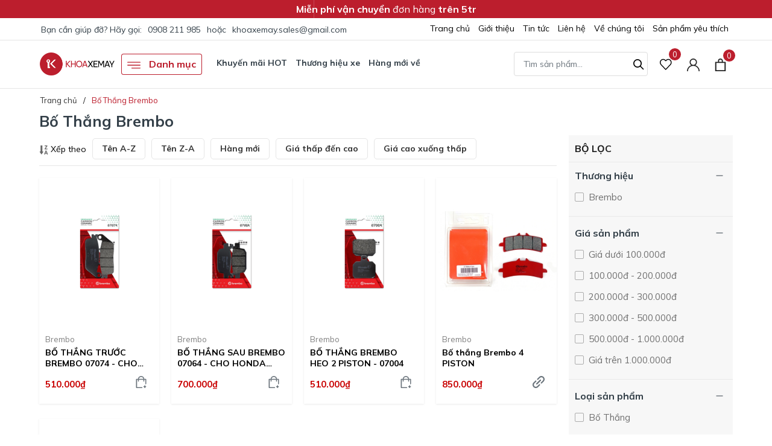

--- FILE ---
content_type: text/html; charset=utf-8
request_url: https://khoaxemay.vn/bo-thang-brembo
body_size: 30848
content:
<!DOCTYPE html>
<html lang="vi" >
	<head>
		<meta charset="UTF-8" />
		<meta name="viewport" content="width=device-width, initial-scale=1, maximum-scale=1">
		<meta name="theme-color" content="#bc1e2d" />
		<title>Bố Thắng Brembo | Khóa Xe Máy</title>
		
		<meta name="keywords" content="Bố Thắng Brembo, Khóa Xe Máy, khoaxemay.vn"/>		
		<link rel="canonical" href="https://khoaxemay.vn/bo-thang-brembo"/>
		<link rel="dns-prefetch" href="https://khoaxemay.vn">
		<link rel="dns-prefetch" href="//bizweb.dktcdn.net/">
		<link rel="dns-prefetch" href="//www.google-analytics.com/">
		<link rel="dns-prefetch" href="//www.googletagmanager.com/">
		
		<meta name='revisit-after' content='1 days' />
		<meta name="robots" content="noodp,index,follow" />
		<meta name="theme-color" content="#bc1e2d" />
		<link rel="icon" href="//bizweb.dktcdn.net/100/477/832/themes/899425/assets/favicon.png?1762137582184" type="image/x-icon" />
		<link rel="apple-touch-icon" href="//bizweb.dktcdn.net/100/477/832/themes/899425/assets/favicon.png?1762137582184">
		<meta property="og:type" content="website">
<meta property="og:title" content="Bố Thắng Brembo">
<meta property="og:image:alt" content="Bố Thắng Brembo">
<meta property="og:image" content="https://bizweb.dktcdn.net/100/477/832/themes/899425/assets/logo.png?1762137582184">
<meta property="og:image:secure_url" content="https://bizweb.dktcdn.net/100/477/832/themes/899425/assets/logo.png?1762137582184">
<meta property="og:description" content="">
<meta property="og:url" content="https://khoaxemay.vn/bo-thang-brembo">
<meta property="og:site_name" content="Khóa Xe Máy">
		<link rel="preload" as="style" type="text/css" href="//bizweb.dktcdn.net/100/477/832/themes/899425/assets/bootstrap.css?1762137582184" onload="this.rel='stylesheet'" />
		<link href="//bizweb.dktcdn.net/100/477/832/themes/899425/assets/bootstrap.css?1762137582184" rel="stylesheet" type="text/css" media="all" />
		<link rel="preload" as="style" type="text/css" href="//bizweb.dktcdn.net/100/477/832/themes/899425/assets/evo-main.scss.css?1762137582184" onload="this.rel='stylesheet'" />
		<link href="//bizweb.dktcdn.net/100/477/832/themes/899425/assets/evo-main.scss.css?1762137582184" rel="stylesheet" type="text/css" media="all" />
		
		
		
		
		
		
		
		
		
		<link rel="preload" as="style" type="text/css" href="//bizweb.dktcdn.net/100/477/832/themes/899425/assets/evo-collections.scss.css?1762137582184" />
		<link href="//bizweb.dktcdn.net/100/477/832/themes/899425/assets/evo-collections.scss.css?1762137582184" rel="stylesheet" type="text/css" media="all" />
		
		
		
		
		
		
		
		
		
		<script>
	var Bizweb = Bizweb || {};
	Bizweb.store = 'khoaxemay.mysapo.net';
	Bizweb.id = 477832;
	Bizweb.theme = {"id":899425,"name":"Evo Tools","role":"main"};
	Bizweb.template = 'collection';
	if(!Bizweb.fbEventId)  Bizweb.fbEventId = 'xxxxxxxx-xxxx-4xxx-yxxx-xxxxxxxxxxxx'.replace(/[xy]/g, function (c) {
	var r = Math.random() * 16 | 0, v = c == 'x' ? r : (r & 0x3 | 0x8);
				return v.toString(16);
			});		
</script>
<script>
	(function () {
		function asyncLoad() {
			var urls = ["https://statistic-blog-v2.sapoapps.vn/api/script-tag.js?store=khoaxemay.mysapo.net","https://productviewedhistory.sapoapps.vn/ProductViewed/ProductRecentScriptTags?store=khoaxemay.mysapo.net","https://productstatistics.sapoapps.vn/scripts/ab_productstatistics_scripttag.min.js?store=khoaxemay.mysapo.net","https://popup.sapoapps.vn/api/genscript/script?store=khoaxemay.mysapo.net"];
			for (var i = 0; i < urls.length; i++) {
				var s = document.createElement('script');
				s.type = 'text/javascript';
				s.async = true;
				s.src = urls[i];
				var x = document.getElementsByTagName('script')[0];
				x.parentNode.insertBefore(s, x);
			}
		};
		window.attachEvent ? window.attachEvent('onload', asyncLoad) : window.addEventListener('load', asyncLoad, false);
	})();
</script>


<script>
	window.BizwebAnalytics = window.BizwebAnalytics || {};
	window.BizwebAnalytics.meta = window.BizwebAnalytics.meta || {};
	window.BizwebAnalytics.meta.currency = 'VND';
	window.BizwebAnalytics.tracking_url = '/s';

	var meta = {};
	
	
	for (var attr in meta) {
	window.BizwebAnalytics.meta[attr] = meta[attr];
	}
</script>

	
		<script src="/dist/js/stats.min.js?v=96f2ff2"></script>
	












		
		
		<script type="application/ld+json">
{
	"@context" : "http://schema.org",
  	"@type" : "Organization",
  	"legalName" : "Khóa Xe Máy",
  	"url" : "https://khoaxemay.vn",
  	"contactPoint":[{
    	"@type" : "ContactPoint",
    	"telephone" : "+84 84908211985",
    	"contactType" : "customer service"
  	}],
  	"logo":"//bizweb.dktcdn.net/100/477/832/themes/899425/assets/logo.png?1762137582184",
  	"sameAs":[
  	"#",
    "#"
	]
}
</script>
<script type="application/ld+json">
    {
      "@context": "https://schema.org",
      "@type": "WebSite",
      "url": "https://khoaxemay.vn",
      "potentialAction": {
        "@type": "SearchAction",
        "target": "https://khoaxemay.vn/search?query={search_term_string}",
        "query-input": "required name=search_term_string"
      }
    }
</script>
		<link rel="preload" as="script" href="//bizweb.dktcdn.net/100/477/832/themes/899425/assets/jquery.js?1762137582184" />
		<script src="//bizweb.dktcdn.net/100/477/832/themes/899425/assets/jquery.js?1762137582184" type="text/javascript"></script>
		<script>
			$(document).ready(function ($) {
				awe_lazyloadImage();
			});
			function awe_lazyloadImage() {
				var ll = new LazyLoad({
					elements_selector: ".lazy",
					load_delay: 100,
					threshold: 0
				});
			} window.awe_lazyloadImage=awe_lazyloadImage;
		</script>
		<link rel="preload" as="script" href="//bizweb.dktcdn.net/100/477/832/themes/899425/assets/slick.js?1762137582184" />
		<script src="//bizweb.dktcdn.net/100/477/832/themes/899425/assets/slick.js?1762137582184" type="text/javascript"></script>
	<link href="//bizweb.dktcdn.net/100/477/832/themes/899425/assets/appbulk-product-statistics.css?1762137582184" rel="stylesheet" type="text/css" media="all" />
</head>
	<body class="collection">
		<link rel="preload" as="script" href="//bizweb.dktcdn.net/100/477/832/themes/899425/assets/api-jquery.js?1762137582184" />
		<script src="//bizweb.dktcdn.net/100/477/832/themes/899425/assets/api-jquery.js?1762137582184" type="text/javascript"></script>
		<header class="header">
	
	<div class="header-notice">
		<div class="container notice-list">
			<div class="notice-item">
				
			</div>
			<div class="notice-item">
				<strong>Miễn phí vận chuyển</strong> đơn hàng <strong>trên 5tr</strong>
			</div>
		</div>
	</div>
	
	<div class="top-bar clearfix">
		<div class="container">
			<div class="evo-topbar-left">
				<span>Bạn cần giúp đỡ? Hãy gọi: </span>
				
				<a href="tel:0908211985" title="0908211985">0908 211 985</a>
				
				<span class="span-or">hoặc</span>
				
				<a href="mailto:khoaxemay.sales@gmail.com" title="khoaxemay.sales@gmail.com">khoaxemay.sales@gmail.com</a>
				
			</div>
			<div class="evo-topbar-right d-lg-inline-block d-none">
				<ul id="nav" class="nav">
	
	
	
	
	<li class="nav-item ">
		<a class="nav-link" href="/" title="Trang chủ">Trang chủ</a>
	</li>
	
	
	
	
	<li class="nav-item ">
		<a class="nav-link" href="/gioi-thieu" title="Giới thiệu">Giới thiệu</a>
	</li>
	
	
	
	
	<li class="nav-item ">
		<a class="nav-link" href="/tin-tuc" title="Tin tức">Tin tức</a>
	</li>
	
	
	
	
	<li class="nav-item ">
		<a class="nav-link" href="/lien-he" title="Liên hệ">Liên hệ</a>
	</li>
	
	
	
	
	<li class="nav-item ">
		<a class="nav-link" href="/ve-chung-toi" title="Về chúng tôi">Về chúng tôi</a>
	</li>
	
	
	
	
	<li class="nav-item ">
		<a class="nav-link" href="/san-pham-yeu-thich" title="Sản phẩm yêu thích">Sản phẩm yêu thích</a>
	</li>
	
	
</ul>
			</div>
		</div>
	</div>
	<div class="header-mid">
		<div class="evo-header-padding container">
			<div class="header-logo evo-header-flex-item">
				<a href="/" class="logo-wrapper" title="Khóa Xe Máy">
					<img width="126" height="40" src="[data-uri]" data-src="//bizweb.dktcdn.net/100/477/832/themes/899425/assets/logo.png?1762137582184" alt="Khóa Xe Máy" class="lazy img-responsive mx-auto d-block" />
				</a>
			</div>
			<div class="box-header-nav d-none d-lg-inline-block">
				<ul class="evo-cate-nav">
	<li class="evo-danh-muc has-childs has-mega">
		<a href="javascript:void(0)" class="nav-link" title="Danh mục"><svg x="0px" y="0px" viewBox="0 0 384.97 384.97" style="enable-background:new 0 0 384.97 384.97;"><path d="M12.03,120.303h360.909c6.641,0,12.03-5.39,12.03-12.03c0-6.641-5.39-12.03-12.03-12.03H12.03 c-6.641,0-12.03,5.39-12.03,12.03C0,114.913,5.39,120.303,12.03,120.303z"/><path d="M372.939,180.455H12.03c-6.641,0-12.03,5.39-12.03,12.03s5.39,12.03,12.03,12.03h360.909c6.641,0,12.03-5.39,12.03-12.03 S379.58,180.455,372.939,180.455z"/><path d="M372.939,264.667H132.333c-6.641,0-12.03,5.39-12.03,12.03c0,6.641,5.39,12.03,12.03,12.03h240.606 c6.641,0,12.03-5.39,12.03-12.03C384.97,270.056,379.58,264.667,372.939,264.667z"/></svg> Danh mục</a>
		<div class="sub-menu megamenu">
			<div class="container">
				<ul class="level0">
					
					
					<li class="level1 parent item fix-navs">
						<a class="hmega" href="/khoa-smartkey" title="KHÓA SMARTKEY + CHỐNG TRỘM">KHÓA SMARTKEY + CHỐNG TRỘM</a>
						<ul class="level1">
							
							<li class="level2">
								<a href="/khoa-smartkey-kxm-racing" title="Khóa Smartkey">Khóa Smartkey</a>
							</li>
							
							<li class="level2">
								<a href="/num-khoa-cnc" title="Núm Khóa CNC">Núm Khóa CNC</a>
							</li>
							
							<li class="level2">
								<a href="/he-thong-chong-trom-1" title="Hệ thống chống trộm">Hệ thống chống trộm</a>
							</li>
							
						</ul>
					</li>
					
					
					
					<li class="level1 parent item fix-navs">
						<a class="hmega" href="/he-thong-lai" title="HỆ THỐNG LÁI">HỆ THỐNG LÁI</a>
						<ul class="level1">
							
							<li class="level2">
								<a href="/bao-tay-lai-1" title="Bao Tay">Bao Tay</a>
							</li>
							
							<li class="level2">
								<a href="/tay-phanh-tay-con" title="Tay Thắng">Tay Thắng</a>
							</li>
							
							<li class="level2">
								<a href="/tro-luc-tay-lai-yss" title="Trợ Lực">Trợ Lực</a>
							</li>
							
							<li class="level2">
								<a href="/gu-tay-lai" title="Gù Tay Lái">Gù Tay Lái</a>
							</li>
							
							<li class="level2">
								<a href="/cum-tang-toc" title="Cùm Tăng Tốc">Cùm Tăng Tốc</a>
							</li>
							
							<li class="level2">
								<a href="/tay-con" title="Tay Côn">Tay Côn</a>
							</li>
							
						</ul>
					</li>
					
					
					
					<li class="level1 parent item fix-navs">
						<a class="hmega" href="/phu-kien-xe-1" title="PHỤ KIỆN XE">PHỤ KIỆN XE</a>
						<ul class="level1">
							
							<li class="level2">
								<a href="/ba-ga" title="Ba Ga">Ba Ga</a>
							</li>
							
							<li class="level2">
								<a href="/kinh-chan-gio" title="Kính Chắn Gió">Kính Chắn Gió</a>
							</li>
							
							<li class="level2">
								<a href="/chong-do-baga" title="Chống Đổ + Bảo Vệ">Chống Đổ + Bảo Vệ</a>
							</li>
							
							<li class="level2">
								<a href="/kinh-chieu-hau" title="Kính Chiếu Hậu">Kính Chiếu Hậu</a>
							</li>
							
							<li class="level2">
								<a href="/phu-kien-xe-khac" title="Phụ Kiện Xe Khác">Phụ Kiện Xe Khác</a>
							</li>
							
						</ul>
					</li>
					
					
					
					<li class="level1 parent item fix-navs">
						<a class="hmega" href="/he-thong-dien-1" title="HỆ THỐNG ĐIỆN">HỆ THỐNG ĐIỆN</a>
						<ul class="level1">
							
							<li class="level2">
								<a href="/cum-cong-tac" title="Cùm Công Tắc">Cùm Công Tắc</a>
							</li>
							
							<li class="level2">
								<a href="/den-pha-led-den-tro-sang" title="Đèn Pha Led">Đèn Pha Led</a>
							</li>
							
							<li class="level2">
								<a href="/den-tin-hieu" title="Đèn Tín Hiệu">Đèn Tín Hiệu</a>
							</li>
							
							<li class="level2">
								<a href="/mach-led-mach-tang-sang" title="Mạch Tăng Sáng">Mạch Tăng Sáng</a>
							</li>
							
						</ul>
					</li>
					
					
					
					<li class="level1 parent item fix-navs">
						<a class="hmega" href="/he-thong-thang" title="HỆ THỐNG THẮNG">HỆ THỐNG THẮNG</a>
						<ul class="level1">
							
							<li class="level2">
								<a href="/tay-phanh-tay-con" title="Tay Thắng">Tay Thắng</a>
							</li>
							
							<li class="level2">
								<a href="/heo-thang" title="Heo Thắng">Heo Thắng</a>
							</li>
							
							<li class="level2">
								<a href="/dia-thang" title="Đĩa Thắng">Đĩa Thắng</a>
							</li>
							
							<li class="level2">
								<a href="/he-thong-phanh-abs" title="Hệ Thống Phanh ABS">Hệ Thống Phanh ABS</a>
							</li>
							
							<li class="level2">
								<a href="/bo-thang" title="Bố Thắng">Bố Thắng</a>
							</li>
							
						</ul>
					</li>
					
					
					
					<li class="level1 parent item fix-navs">
						<a class="hmega" href="/dan-chan-xe" title="DÀN CHÂN XE">DÀN CHÂN XE</a>
						<ul class="level1">
							
							<li class="level2">
								<a href="/he-thong-giam-soc" title="Phuộc">Phuộc</a>
							</li>
							
							<li class="level2">
								<a href="/mam-banh-xe" title="Mâm Bánh Xe">Mâm Bánh Xe</a>
							</li>
							
							<li class="level2">
								<a href="/kit-phuoc-truoc" title="KIT Nâng Cấp Phuộc Trước">KIT Nâng Cấp Phuộc Trước</a>
							</li>
							
							<li class="level2">
								<a href="/kit-nang-cap-thang-dia-sau-1" title="KIT Nâng Cấp Thắng Đĩa Sau">KIT Nâng Cấp Thắng Đĩa Sau</a>
							</li>
							
						</ul>
					</li>
					
					
					
					<li class="level1 parent item fix-navs">
						<a class="hmega" href="/po-xe-ong-xa" title="PÔ - ỐNG XẢ">PÔ - ỐNG XẢ</a>
						<ul class="level1">
							
							<li class="level2">
								<a href="/po-slipon" title="Pô Slipon">Pô Slipon</a>
							</li>
							
							<li class="level2">
								<a href="/po-fullsystem" title="Pô FullSystem">Pô FullSystem</a>
							</li>
							
						</ul>
					</li>
					
					
					
					<li class="level1 parent item fix-navs">
						<a class="hmega" href="/phu-kien-di-tour" title="PHỤ KIỆN ĐI TOUR">PHỤ KIỆN ĐI TOUR</a>
						<ul class="level1">
							
							<li class="level2">
								<a href="/tui" title="Túi">Túi</a>
							</li>
							
							<li class="level2">
								<a href="/den-tro-sang" title="Đèn Trợ Sáng">Đèn Trợ Sáng</a>
							</li>
							
							<li class="level2">
								<a href="/vo-xe-may-lop-xe" title="Vỏ (Lốp) Xe">Vỏ (Lốp) Xe</a>
							</li>
							
							<li class="level2">
								<a href="/chigee" title="CHIGEE">CHIGEE</a>
							</li>
							
						</ul>
					</li>
					
					
					
					<li class="level1 parent item fix-navs">
						<a class="hmega" href="/do-gia-cong-nhom-titan-cnc" title="ĐỒ GIA CÔNG NHÔM/TITAN CNC">ĐỒ GIA CÔNG NHÔM/TITAN CNC</a>
						<ul class="level1">
							
							<li class="level2">
								<a href="/1o1-factory-1" title="101  Factory">101  Factory</a>
							</li>
							
							<li class="level2">
								<a href="/gh-racing-1" title="GH-RACING">GH-RACING</a>
							</li>
							
						</ul>
					</li>
					
					
					
					<li class="level1 parent item fix-navs">
						<a class="hmega" href="/phu-kien-khac" title="Phụ Kiện Khác">Phụ Kiện Khác</a>
						<ul class="level1">
							
							<li class="level2">
								<a href="/dau-nhot-phu-gia" title="Dầu nhớt - Phụ gia">Dầu nhớt - Phụ gia</a>
							</li>
							
							<li class="level2">
								<a href="/binh-ac-quy" title="Bình Ắc Quy">Bình Ắc Quy</a>
							</li>
							
							<li class="level2">
								<a href="/nhong-sen-dia" title="Nhông, Sên, Dĩa">Nhông, Sên, Dĩa</a>
							</li>
							
						</ul>
					</li>
					
					
				</ul>
				
				
			</div>
		</div>
	</li>
	
	<li class="d-none d-xl-inline-block nav-item has-childs has-mega">
		<a class="nav-link" href="https://khoaxemay.vn/san-pham-moi-1" title="Khuyến mãi HOT">Khuyến mãi HOT</a>
		
		<div class="sub-menu megamenu">
	<div class="container">
		<div class="row">
			<div class="col-lg-2 first-col-menu">
				<div class="title">
					
				</div>
				
				<a href="/tin-tuc" title="TIN NỔI BẬT" rel="nofollow">TIN NỔI BẬT</a>
				
			</div>
			<div class="col-lg-7 best-offers">
				<div class="title">
					Siêu Sale Trong Ngày
				</div>
				
				<div class="submenu-products row">
					
					<div class="col-lg-6 col-md-6 col-12">
						 
<div class="evo-item-product-cate-menu">
	<div class="product-content">
		<a href="/baga-dau-den-caming-mbiker-pg1" title="BAGA ĐẦU Đ&#200;N CAMPING PG-1 (MBIKER)" class="title">BAGA ĐẦU Đ&#200;N CAMPING PG-1 (MBIKER)</a>
		<div class="block-prices"> 
			
			
			<strong class="product-price">1.080.000₫</strong>
			
			<span class="product-old-price">
				<del>1.200.000₫</del>
			</span>
			
			
			
		</div>
		<a href="/baga-dau-den-caming-mbiker-pg1" title="Xem chi tiết" class="v-more">Xem chi tiết</a>
	</div>
	<div class="product-img">
		<a class="thumb-img" href="/baga-dau-den-caming-mbiker-pg1" title="BAGA ĐẦU Đ&#200;N CAMPING PG-1 (MBIKER)">
			<img class="lazy" width="480" height="480" src="[data-uri]" data-src="//bizweb.dktcdn.net/thumb/large/100/477/832/products/baga-dau-den-caming-pg1-4-1-300x300-1710051491067.jpg?v=1710051494297" alt="BAGA ĐẦU Đ&#200;N CAMPING PG-1 (MBIKER)" />
		</a>
	</div>
</div>
					</div>	
					
					<div class="col-lg-6 col-md-6 col-12">
						 
<div class="evo-item-product-cate-menu">
	<div class="product-content">
		<a href="/baga-dau-den-pg-1-chinh-hang" title="BAGA ĐẦU Đ&#200;N PG-1 (CH&#205;NH H&#195;NG)" class="title">BAGA ĐẦU Đ&#200;N PG-1 (CH&#205;NH H&#195;NG)</a>
		<div class="block-prices"> 
			
			
			<strong class="product-price">706.000₫</strong>
			
			<span class="product-old-price">
				<del>785.000₫</del>
			</span>
			
			
			
		</div>
		<a href="/baga-dau-den-pg-1-chinh-hang" title="Xem chi tiết" class="v-more">Xem chi tiết</a>
	</div>
	<div class="product-img">
		<a class="thumb-img" href="/baga-dau-den-pg-1-chinh-hang" title="BAGA ĐẦU Đ&#200;N PG-1 (CH&#205;NH H&#195;NG)">
			<img class="lazy" width="480" height="480" src="[data-uri]" data-src="//bizweb.dktcdn.net/thumb/large/100/477/832/products/d510e024-8f3a-43ce-819e-66d1f1ba6e10.jpg?v=1702529748847" alt="BAGA ĐẦU Đ&#200;N PG-1 (CH&#205;NH H&#195;NG)" />
		</a>
	</div>
</div>
					</div>	
					
					<div class="col-lg-6 col-md-6 col-12">
						 
<div class="evo-item-product-cate-menu">
	<div class="product-content">
		<a href="/baga-gia-do-hang-camping-mibker-pg-1" title="BAGA GI&#193; ĐỠ H&#192;NG CAMPING PG-1 (MBIKER)" class="title">BAGA GI&#193; ĐỠ H&#192;NG CAMPING PG-1 (MBIKER)</a>
		<div class="block-prices"> 
			
			
			<strong class="product-price">2.375.000₫</strong>
			
			<span class="product-old-price">
				<del>2.500.000₫</del>
			</span>
			
			
			
		</div>
		<a href="/baga-gia-do-hang-camping-mibker-pg-1" title="Xem chi tiết" class="v-more">Xem chi tiết</a>
	</div>
	<div class="product-img">
		<a class="thumb-img" href="/baga-gia-do-hang-camping-mibker-pg-1" title="BAGA GI&#193; ĐỠ H&#192;NG CAMPING PG-1 (MBIKER)">
			<img class="lazy" width="480" height="480" src="[data-uri]" data-src="//bizweb.dktcdn.net/thumb/large/100/477/832/products/z5097835682764-277680a84a780b31159c5917228dce45-1706501523361.jpg?v=1706506797430" alt="BAGA GI&#193; ĐỠ H&#192;NG CAMPING PG-1 (MBIKER)" />
		</a>
	</div>
</div>
					</div>	
					
					<div class="col-lg-6 col-md-6 col-12">
						 
<div class="evo-item-product-cate-menu">
	<div class="product-content">
		<a href="/baga-giua-ong-mbiker-pg-1" title="BAGA GIỮA ỐNG PG-1 (MBIKER)" class="title">BAGA GIỮA ỐNG PG-1 (MBIKER)</a>
		<div class="block-prices"> 
			
			
			<strong class="product-price">315.000₫</strong>
			
			<span class="product-old-price">
				<del>350.000₫</del>
			</span>
			
			
			
		</div>
		<a href="/baga-giua-ong-mbiker-pg-1" title="Xem chi tiết" class="v-more">Xem chi tiết</a>
	</div>
	<div class="product-img">
		<a class="thumb-img" href="/baga-giua-ong-mbiker-pg-1" title="BAGA GIỮA ỐNG PG-1 (MBIKER)">
			<img class="lazy" width="480" height="480" src="[data-uri]" data-src="//bizweb.dktcdn.net/thumb/large/100/477/832/products/z5097835542852-f4b02b07be4dc94fea1d69026a9a095f-1706498030424.jpg?v=1706500468950" alt="BAGA GIỮA ỐNG PG-1 (MBIKER)" />
		</a>
	</div>
</div>
					</div>	
					
				</div>
				
			</div>
			<div class="col-lg-3 banner">
				<a href="/collections/all" title="SMARTKEY">
					<img width="350" height="470" src="[data-uri]" data-src="//bizweb.dktcdn.net/100/477/832/themes/899425/assets/nav_mega_menu_banner_img.jpg?1762137582184" alt="SMARTKEY" class="lazy" />
				</a>
			</div>
		</div>
	</div>
</div>
		
	</li>
	
	
	<li class="d-none d-xl-inline-block nav-item has-childs has-mega">
		<a class="nav-link" href="/collections/all" title="Thương hiệu xe">Thương hiệu xe</a>
		
		<div class="sub-menu megamenu evo-mega-menu-brand">
	<div class="container">
		<div class="row">
			
			<div class="col-lg-2 col-sm-4 brand-col">
				
				<a href="/honda" title="HONDA" class="menu-brands-logo">
					
					<img class="lazy" src="[data-uri]" data-src="https://bizweb.dktcdn.net/100/477/832/collections/png-transparent-honda-logo-honda-1.png?v=1678776318890" alt="HONDA" />
					
				</a>
				
			</div>
			
			<div class="col-lg-2 col-sm-4 brand-col">
				
				<a href="/yamaha" title="YAMAHA" class="menu-brands-logo">
					
					<img class="lazy" src="[data-uri]" data-src="https://bizweb.dktcdn.net/100/477/832/collections/adec3e79d6eebcc5e6993ec948a538cb.png?v=1678776323713" alt="YAMAHA" />
					
				</a>
				
			</div>
			
			<div class="col-lg-2 col-sm-4 brand-col">
				
				<a href="/piaggio" title="PIAGGIO" class="menu-brands-logo">
					
					<img class="lazy" src="[data-uri]" data-src="https://bizweb.dktcdn.net/100/477/832/collections/piaggio.png?v=1678776756823" alt="PIAGGIO" />
					
				</a>
				
			</div>
			
			<div class="col-lg-2 col-sm-4 brand-col">
				
				<a href="/iialjet" title="ITALJET" class="menu-brands-logo">
					
					<img class="lazy" src="[data-uri]" data-src="https://bizweb.dktcdn.net/100/477/832/collections/images.png?v=1758862010327" alt="ITALJET" />
					
				</a>
				
			</div>
			
			<div class="col-lg-2 col-sm-4 brand-col">
				
				<a href="/lambretta" title="LAMBRETTA" class="menu-brands-logo">
					
					<img class="lazy" src="[data-uri]" data-src="https://bizweb.dktcdn.net/100/477/832/collections/tron-1.png?v=1758941517460" alt="LAMBRETTA" />
					
				</a>
				
			</div>
			
			<div class="col-lg-2 col-sm-4 brand-col">
				
				<a href="/bmw-1" title="BMW" class="menu-brands-logo">
					
					<img class="lazy" src="[data-uri]" data-src="https://bizweb.dktcdn.net/100/477/832/collections/images.png?v=1761799261217" alt="BMW" />
					
				</a>
				
			</div>
			
			<div class="col-lg-2 col-sm-4 brand-col">
				
				<a href="/suzuki" title="SUZUKI" class="menu-brands-logo">
					
					<img class="lazy" src="[data-uri]" data-src="https://bizweb.dktcdn.net/100/477/832/collections/suzuki-motor-corporation-logo-sv.png?v=1678776326263" alt="SUZUKI" />
					
				</a>
				
			</div>
			
			<div class="col-lg-2 col-sm-4 brand-col">
				
				<a href="/xe-dien-vinfast" title="VINFAST" class="menu-brands-logo">
					
					<img class="lazy" src="[data-uri]" data-src="https://bizweb.dktcdn.net/100/477/832/collections/vinfast.png?v=1678776493827" alt="VINFAST" />
					
				</a>
				
			</div>
			
			<div class="col-lg-2 col-sm-4 brand-col">
				
				<a href="/phu-kien-datbike" title="DAT.BIKE" class="menu-brands-logo">
					
					<img class="lazy" src="[data-uri]" data-src="https://bizweb.dktcdn.net/100/477/832/collections/logo-horizontal-orange.jpg?v=1761963365930" alt="DAT.BIKE" />
					
				</a>
				
			</div>
			
			<div class="col-lg-2 col-sm-4 brand-col">
				
				<a href="/demo-1" title="KAWASAKI" class="menu-brands-logo">
					
					<img class="lazy" src="[data-uri]" data-src="https://bizweb.dktcdn.net/100/477/832/collections/2560px-kawasaki-logo-svg.png?v=1679541585940" alt="KAWASAKI" />
					
				</a>
				
			</div>
			
			<div class="col-lg-2 col-sm-4 brand-col">
				
				<a href="/nang-cap-nmax-155" title="NÂNG CẤP NMAX 155" class="menu-brands-logo">
					
					<img class="lazy" src="[data-uri]" data-src="https://bizweb.dktcdn.net/100/477/832/collections/601441756-1449591673878905-2003041574647270974-n.jpg?v=1766387690853" alt="NÂNG CẤP NMAX 155" />
					
				</a>
				
			</div>
			
		</div>
	</div>
</div>
		
	</li>
	
	
	<li class="d-none d-xl-inline-block nav-item">
		<a class="nav-link" href="/collections/all" title="Hàng mới về">Hàng mới về</a>
	</li>
	
</ul>
			</div>
			<div class="evo-search-desktop">
				<div class="evo-searchs">
					<form action="/search" method="get" class="evo-header-search-form" role="search">
						<input type="text" aria-label="Tìm sản phẩm" name="query" class="search-auto form-control" placeholder="Tìm sản phẩm..." autocomplete="off" />
						<button class="btn btn-default" type="submit" aria-label="Tìm kiếm">
							<svg class="Icon Icon--search-desktop" viewBox="0 0 21 21">
								<g transform="translate(1 1)" stroke="currentColor" stroke-width="2" fill="none" fill-rule="evenodd" stroke-linecap="square">
									<path d="M18 18l-5.7096-5.7096"></path>
									<circle cx="7.2" cy="7.2" r="7.2"></circle>
								</g>
							</svg>
						</button>
					</form>
				</div>
			</div>
			<div class="header-fill">
				<a href="/san-pham-yeu-thich" class="d-none d-lg-inline-block header-account header-wish-list" aria-label="Sản phẩm Yêu thích" title="Sản phẩm Yêu thích">
					<svg viewBox="0 0 512 512"><path d="M438.482,58.61c-24.7-26.549-59.311-41.655-95.573-41.711c-36.291,0.042-70.938,15.14-95.676,41.694l-8.431,8.909
						l-8.431-8.909C181.284,5.762,98.662,2.728,45.832,51.815c-2.341,2.176-4.602,4.436-6.778,6.778
						c-52.072,56.166-52.072,142.968,0,199.134l187.358,197.581c6.482,6.843,17.284,7.136,24.127,0.654
						c0.224-0.212,0.442-0.43,0.654-0.654l187.29-197.581C490.551,201.567,490.551,114.77,438.482,58.61z M413.787,234.226h-0.017
						L238.802,418.768L63.818,234.226c-39.78-42.916-39.78-109.233,0-152.149c36.125-39.154,97.152-41.609,136.306-5.484
						c1.901,1.754,3.73,3.583,5.484,5.484l20.804,21.948c6.856,6.812,17.925,6.812,24.781,0l20.804-21.931
						c36.125-39.154,97.152-41.609,136.306-5.484c1.901,1.754,3.73,3.583,5.484,5.484C453.913,125.078,454.207,191.516,413.787,234.226
						z"/></svg>
					<span class="js-wishlist-count"></span>
				</a>
				<div class="evo-header-account d-none d-lg-inline-block">
					<a href="/account" class="header-account d-none d-lg-inline-block" aria-label="Tài khoản" title="Tài khoản">
						<svg viewBox="0 0 512 512"><path d="M437.02,330.98c-27.883-27.882-61.071-48.523-97.281-61.018C378.521,243.251,404,198.548,404,148    C404,66.393,337.607,0,256,0S108,66.393,108,148c0,50.548,25.479,95.251,64.262,121.962    c-36.21,12.495-69.398,33.136-97.281,61.018C26.629,379.333,0,443.62,0,512h40c0-119.103,96.897-216,216-216s216,96.897,216,216    h40C512,443.62,485.371,379.333,437.02,330.98z M256,256c-59.551,0-108-48.448-108-108S196.449,40,256,40    c59.551,0,108,48.448,108,108S315.551,256,256,256z" data-original="#222222" class="active-path" fill="#222222"/></svg>
					</a>
					<ul>
						
						<li class="ng-scope "><a rel="nofollow" href="/account/login" title="Đăng nhập">Đăng nhập</a></li>
						<li class="ng-scope "><a rel="nofollow" href="/account/register" title="Đăng ký">Đăng ký</a></li>
						
					</ul>
				</div>
				<a href="javascript:void(0)" class="evo-header-cart" aria-label="Xem giỏ hàng" title="Giỏ hàng">
					<svg viewBox="0 0 19 23">
						<path d="M0 22.985V5.995L2 6v.03l17-.014v16.968H0zm17-15H2v13h15v-13zm-5-2.882c0-2.04-.493-3.203-2.5-3.203-2 0-2.5 1.164-2.5 3.203v.912H5V4.647C5 1.19 7.274 0 9.5 0 11.517 0 14 1.354 14 4.647v1.368h-2v-.912z" fill="#222"></path>
					</svg>
					<span class="count_item_pr">0</span>
				</a>
				<a class="d-sm-inline-block d-lg-none menu-icon" href="javascript:void(0)" title="Menu" aria-label="Menu" id="trigger-mobile"><svg height="384pt" viewBox="0 -53 384 384" width="384pt" xmlns="http://www.w3.org/2000/svg"><path d="m368 154.667969h-352c-8.832031 0-16-7.167969-16-16s7.167969-16 16-16h352c8.832031 0 16 7.167969 16 16s-7.167969 16-16 16zm0 0"/><path d="m368 32h-352c-8.832031 0-16-7.167969-16-16s7.167969-16 16-16h352c8.832031 0 16 7.167969 16 16s-7.167969 16-16 16zm0 0"/><path d="m368 277.332031h-352c-8.832031 0-16-7.167969-16-16s7.167969-16 16-16h352c8.832031 0 16 7.167969 16 16s-7.167969 16-16 16zm0 0"/></svg></a>
			</div>
		</div>
	</div>
</header>
		<section class="bread-crumb">
	<div class="container">
		<ul class="breadcrumb" itemscope itemtype="https://schema.org/BreadcrumbList">					
			<li class="home" itemprop="itemListElement" itemscope itemtype="https://schema.org/ListItem">
				<a itemprop="item" href="/" title="Trang chủ">
					<span itemprop="name">Trang chủ</span>
					<meta itemprop="position" content="1" />
				</a>
			</li>
			
			
			<li itemprop="itemListElement" itemscope itemtype="https://schema.org/ListItem">
				<strong>
					<span itemprop="name">Bố Thắng Brembo</span>
					<meta itemprop="position" content="2" />
				</strong>
			</li>
			
			
		</ul>
	</div>
</section>
<link rel="preload" as="script" href="//bizweb.dktcdn.net/100/477/832/themes/899425/assets/search_filter.js?1762137582184" />
<script src="//bizweb.dktcdn.net/100/477/832/themes/899425/assets/search_filter.js?1762137582184" type="text/javascript"></script>
<div class="container">
	<div class="main_container collection margin-bottom-5">
		<h1 class="col-title">Bố Thắng Brembo</h1>
		
		<div class="row">
			<div class="col-lg-9 col-md-12">
				<div class="category-products products category-products-grids clearfix">
						
					<div class="sort-cate clearfix">
	<div class="sort-cate-left">
		<h3><svg version="1.1" xmlns="http://www.w3.org/2000/svg" xmlns:xlink="http://www.w3.org/1999/xlink" x="0px" y="0px"
				 width="12px" height="12px" viewBox="0 0 97.761 97.762" style="enable-background:new 0 0 97.761 97.762;"
				 xml:space="preserve">
			<path d="M42.761,65.596H34.75V2c0-1.105-0.896-2-2-2H16.62c-1.104,0-2,0.895-2,2v63.596H6.609c-0.77,0-1.472,0.443-1.804,1.137
					 c-0.333,0.695-0.237,1.519,0.246,2.117l18.076,26.955c0.38,0.473,0.953,0.746,1.558,0.746s1.178-0.273,1.558-0.746L44.319,68.85
					 c0.482-0.6,0.578-1.422,0.246-2.117C44.233,66.039,43.531,65.596,42.761,65.596z"/>
			<path d="M93.04,95.098L79.71,57.324c-0.282-0.799-1.038-1.334-1.887-1.334h-3.86c-0.107,0-0.213,0.008-0.318,0.024
					 c-0.104-0.018-0.21-0.024-0.318-0.024h-3.76c-0.849,0-1.604,0.535-1.887,1.336L54.403,95.1c-0.215,0.611-0.12,1.289,0.255,1.818
					 s0.983,0.844,1.633,0.844h5.773c0.88,0,1.657-0.574,1.913-1.416l2.536-8.324h14.419l2.536,8.324
					 c0.256,0.842,1.033,1.416,1.913,1.416h5.771c0.649,0,1.258-0.314,1.633-0.844C93.16,96.387,93.255,95.709,93.04,95.098z
					 M68.905,80.066c2.398-7.77,4.021-13.166,4.82-16.041l4.928,16.041H68.905z"/>
			<path d="M87.297,34.053H69.479L88.407,6.848c0.233-0.336,0.358-0.734,0.358-1.143V2.289c0-1.104-0.896-2-2-2H60.694
					 c-1.104,0-2,0.896-2,2v3.844c0,1.105,0.896,2,2,2h16.782L58.522,35.309c-0.233,0.336-0.358,0.734-0.358,1.146v3.441
					 c0,1.105,0.896,2,2,2h27.135c1.104,0,2-0.895,2-2v-3.842C89.297,34.947,88.402,34.053,87.297,34.053z"/>
			</svg> Xếp theo</h3>
		<ul>
			
			<li class="btn-quick-sort alpha-asc">
				<a href="javascript:;" onclick="sortby('alpha-asc')" title="Tên A-Z"><i></i>Tên A-Z</a>
			</li>
			<li class="btn-quick-sort alpha-desc">
				<a href="javascript:;" onclick="sortby('alpha-desc')" title="Tên Z-A"><i></i>Tên Z-A</a>
			</li>
			<li class="btn-quick-sort position-desc">
				<a href="javascript:;" onclick="sortby('created-desc')" title="Hàng mới"><i></i>Hàng mới</a>
			</li>
			<li class="btn-quick-sort price-asc">
				<a href="javascript:;" onclick="sortby('price-asc')" title="Giá thấp đến cao"><i></i>Giá thấp đến cao</a>
			</li>
			<li class="btn-quick-sort price-desc">
				<a href="javascript:;" onclick="sortby('price-desc')" title="Giá cao xuống thấp"><i></i>Giá cao xuống thấp</a>
			</li>
		</ul>
	</div>
	<div class="evo-filter d-sm-inline-block d-lg-none">
		<a class="btn btn-outline evo-btn-filter" title="BỘ LỌC">
			BỘ LỌC
			<svg class="svg-filter ml-2" xmlns="http://www.w3.org/2000/svg" width="12" height="12" viewBox="0 0 12 12">
				<path fill="#666" fill-rule="nonzero" d="M11.214 0H.504a.503.503 0 0 0-.448.273.51.51 0 0 0 .04.53l3.923 5.522.004.005c.143.193.22.425.22.665v4.501a.5.5 0 0 0 .699.464l2.205-.84a.477.477 0 0 0 .328-.47V6.995c0-.24.078-.472.22-.665l.004-.005L11.623.803a.509.509 0 0 0 .04-.53.503.503 0 0 0-.449-.273z"></path>
			</svg>
		</a>
	</div>
</div>
					
					<section class="products-view products-view-grid row">
	
	
	
	
	
	
	 
	
	
	
	
	<div class="col-lg-3 col-md-3 col-sm-4 col-6">
		 
<div class="evo-product-item">
	<div class="thumb-evo">
		
		<a class="thumb-img" href="/bo-thang-sau-brembo-07064-cho-honda-sh350i" title="BỐ THẮNG TRƯỚC BREMBO 07074 - CHO HONDA SH350I">
			<img class="lazy" src="[data-uri]" data-src="//bizweb.dktcdn.net/thumb/large/100/477/832/products/07074-1-7156.png?v=1747645344097" alt="BỐ THẮNG TRƯỚC BREMBO 07074 - CHO HONDA SH350I" />
		</a>
	</div>
	<div class="pro-brand">
		
		<a href="/search?query=vendor:Brembo" title="Brembo">Brembo</a>
		
	</div>
	<a href="/bo-thang-sau-brembo-07064-cho-honda-sh350i" title="BỐ THẮNG TRƯỚC BREMBO 07074 - CHO HONDA SH350I" class="title">BỐ THẮNG TRƯỚC BREMBO 07074 - CHO HONDA SH350I</a>
	<div class="flex-prices">
		<div class="block-prices">
			
			
			<strong class="product-price">510.000₫</strong>
			
			
		</div>
		<form action="/cart/add" method="post" enctype="multipart/form-data" class="button-add hidden-sm hidden-xs hidden-md variants form-nut-grid form-ajaxtocart" data-id="product-actions-47101445">
			
			
			<input type="hidden" name="variantId" value="148344160" />
			<button type="button" title="Thêm vào giỏ" class="action add_to_cart"><svg xmlns="http://www.w3.org/2000/svg" width="512" height="512" x="0" y="0" viewBox="0 0 512 512" style="enable-background:new 0 0 512 512" xml:space="preserve" class=""><path d="m472 452c0 11.046-8.954 20-20 20h-20v20c0 11.046-8.954 20-20 20s-20-8.954-20-20v-20h-20c-11.046 0-20-8.954-20-20s8.954-20 20-20h20v-20c0-11.046 8.954-20 20-20s20 8.954 20 20v20h20c11.046 0 20 8.954 20 20zm0-312v192c0 11.046-8.954 20-20 20s-20-8.954-20-20v-172h-40v60c0 11.046-8.954 20-20 20s-20-8.954-20-20v-60h-192v60c0 11.046-8.954 20-20 20s-20-8.954-20-20v-60h-40v312h212c11.046 0 20 8.954 20 20s-8.954 20-20 20h-232c-11.046 0-20-8.954-20-20v-352c0-11.046 8.954-20 20-20h60.946c7.945-67.477 65.477-120 135.054-120s127.109 52.523 135.054 120h60.946c11.046 0 20 8.954 20 20zm-121.341-20c-7.64-45.345-47.176-80-94.659-80s-87.019 34.655-94.659 80z" fill="#6c757d" data-original="#000000" style="" class=""/></svg></button>
			
			
		</form>
	</div>
</div>			
	</div>
	
	
	
	
	
	
	 
	
	
	
	
	<div class="col-lg-3 col-md-3 col-sm-4 col-6">
		 
<div class="evo-product-item">
	<div class="thumb-evo">
		
		<a class="thumb-img" href="/copy-of-bo-thang-brembo-heo-2-piston-07004" title="BỐ THẮNG SAU BREMBO 07064 - CHO HONDA SH350I">
			<img class="lazy" src="[data-uri]" data-src="//bizweb.dktcdn.net/thumb/large/100/477/832/products/07064-2-7100.png?v=1747645150813" alt="BỐ THẮNG SAU BREMBO 07064 - CHO HONDA SH350I" />
		</a>
	</div>
	<div class="pro-brand">
		
		<a href="/search?query=vendor:Brembo" title="Brembo">Brembo</a>
		
	</div>
	<a href="/copy-of-bo-thang-brembo-heo-2-piston-07004" title="BỐ THẮNG SAU BREMBO 07064 - CHO HONDA SH350I" class="title">BỐ THẮNG SAU BREMBO 07064 - CHO HONDA SH350I</a>
	<div class="flex-prices">
		<div class="block-prices">
			
			
			<strong class="product-price">700.000₫</strong>
			
			
		</div>
		<form action="/cart/add" method="post" enctype="multipart/form-data" class="button-add hidden-sm hidden-xs hidden-md variants form-nut-grid form-ajaxtocart" data-id="product-actions-47101304">
			
			
			<input type="hidden" name="variantId" value="148343875" />
			<button type="button" title="Thêm vào giỏ" class="action add_to_cart"><svg xmlns="http://www.w3.org/2000/svg" width="512" height="512" x="0" y="0" viewBox="0 0 512 512" style="enable-background:new 0 0 512 512" xml:space="preserve" class=""><path d="m472 452c0 11.046-8.954 20-20 20h-20v20c0 11.046-8.954 20-20 20s-20-8.954-20-20v-20h-20c-11.046 0-20-8.954-20-20s8.954-20 20-20h20v-20c0-11.046 8.954-20 20-20s20 8.954 20 20v20h20c11.046 0 20 8.954 20 20zm0-312v192c0 11.046-8.954 20-20 20s-20-8.954-20-20v-172h-40v60c0 11.046-8.954 20-20 20s-20-8.954-20-20v-60h-192v60c0 11.046-8.954 20-20 20s-20-8.954-20-20v-60h-40v312h212c11.046 0 20 8.954 20 20s-8.954 20-20 20h-232c-11.046 0-20-8.954-20-20v-352c0-11.046 8.954-20 20-20h60.946c7.945-67.477 65.477-120 135.054-120s127.109 52.523 135.054 120h60.946c11.046 0 20 8.954 20 20zm-121.341-20c-7.64-45.345-47.176-80-94.659-80s-87.019 34.655-94.659 80z" fill="#6c757d" data-original="#000000" style="" class=""/></svg></button>
			
			
		</form>
	</div>
</div>			
	</div>
	
	
	
	
	
	
	 
	
	
	
	
	<div class="col-lg-3 col-md-3 col-sm-4 col-6">
		 
<div class="evo-product-item">
	<div class="thumb-evo">
		
		<a class="thumb-img" href="/bo-thang-brembo-heo-2-piston-07004" title="BỐ THẮNG BREMBO HEO 2 PISTON - 07004">
			<img class="lazy" src="[data-uri]" data-src="//bizweb.dktcdn.net/thumb/large/100/477/832/products/07004-3716.png?v=1747644920147" alt="BỐ THẮNG BREMBO HEO 2 PISTON - 07004" />
		</a>
	</div>
	<div class="pro-brand">
		
		<a href="/search?query=vendor:Brembo" title="Brembo">Brembo</a>
		
	</div>
	<a href="/bo-thang-brembo-heo-2-piston-07004" title="BỐ THẮNG BREMBO HEO 2 PISTON - 07004" class="title">BỐ THẮNG BREMBO HEO 2 PISTON - 07004</a>
	<div class="flex-prices">
		<div class="block-prices">
			
			
			<strong class="product-price">510.000₫</strong>
			
			
		</div>
		<form action="/cart/add" method="post" enctype="multipart/form-data" class="button-add hidden-sm hidden-xs hidden-md variants form-nut-grid form-ajaxtocart" data-id="product-actions-47101259">
			
			
			<input type="hidden" name="variantId" value="148343775" />
			<button type="button" title="Thêm vào giỏ" class="action add_to_cart"><svg xmlns="http://www.w3.org/2000/svg" width="512" height="512" x="0" y="0" viewBox="0 0 512 512" style="enable-background:new 0 0 512 512" xml:space="preserve" class=""><path d="m472 452c0 11.046-8.954 20-20 20h-20v20c0 11.046-8.954 20-20 20s-20-8.954-20-20v-20h-20c-11.046 0-20-8.954-20-20s8.954-20 20-20h20v-20c0-11.046 8.954-20 20-20s20 8.954 20 20v20h20c11.046 0 20 8.954 20 20zm0-312v192c0 11.046-8.954 20-20 20s-20-8.954-20-20v-172h-40v60c0 11.046-8.954 20-20 20s-20-8.954-20-20v-60h-192v60c0 11.046-8.954 20-20 20s-20-8.954-20-20v-60h-40v312h212c11.046 0 20 8.954 20 20s-8.954 20-20 20h-232c-11.046 0-20-8.954-20-20v-352c0-11.046 8.954-20 20-20h60.946c7.945-67.477 65.477-120 135.054-120s127.109 52.523 135.054 120h60.946c11.046 0 20 8.954 20 20zm-121.341-20c-7.64-45.345-47.176-80-94.659-80s-87.019 34.655-94.659 80z" fill="#6c757d" data-original="#000000" style="" class=""/></svg></button>
			
			
		</form>
	</div>
</div>			
	</div>
	
	
	
	
	 
	
	
	
	
	<div class="col-lg-3 col-md-3 col-sm-4 col-6">
		 
<div class="evo-product-item">
	<div class="thumb-evo">
		
		<a class="thumb-img" href="/bo-thang-brembo-4-piston" title="Bố thắng Brembo 4 PISTON">
			<img class="lazy" src="[data-uri]" data-src="//bizweb.dktcdn.net/thumb/large/100/477/832/products/bo-thang-heo-brembo-4-piston.jpg?v=1679471700697" alt="Bố thắng Brembo 4 PISTON" />
		</a>
	</div>
	<div class="pro-brand">
		
		<a href="/search?query=vendor:Brembo" title="Brembo">Brembo</a>
		
	</div>
	<a href="/bo-thang-brembo-4-piston" title="Bố thắng Brembo 4 PISTON" class="title">Bố thắng Brembo 4 PISTON</a>
	<div class="flex-prices">
		<div class="block-prices">
			
			
			<strong class="product-price">850.000₫</strong>
			
			
		</div>
		<form action="/cart/add" method="post" enctype="multipart/form-data" class="button-add hidden-sm hidden-xs hidden-md variants form-nut-grid form-ajaxtocart" data-id="product-actions-30135426">
			
			
			<button title="Hết hàng" type="button" onclick="location.href='/bo-thang-brembo-4-piston'" class="action cart-button"><svg xmlns="http://www.w3.org/2000/svg" width="512" height="512" x="0" y="0" viewBox="0 0 277.279 277.279" style="enable-background:new 0 0 512 512" xml:space="preserve" class="">
				<path d="M149.245,191.671l-42.425,42.426c0,0,0,0.001-0.001,0.001c0,0,0,0.001-0.001,0.001   c-17.544,17.545-46.092,17.546-63.638,0c-8.5-8.5-13.18-19.801-13.18-31.82c0-12.018,4.68-23.317,13.177-31.817   c0.001-0.001,0.002-0.002,0.003-0.003l42.425-42.426c5.857-5.858,5.857-15.356-0.001-21.213c-5.857-5.857-15.355-5.857-21.213,0   l-42.425,42.426c-0.003,0.003-0.006,0.007-0.009,0.01C7.798,163.42,0,182.251,0,202.279c0,20.033,7.801,38.867,21.967,53.033   C36.589,269.933,55.794,277.244,75,277.244c19.206,0,38.412-7.311,53.032-21.932c0,0,0-0.001,0-0.001   c0.001,0,0.001-0.001,0.001-0.001l42.425-42.426c5.857-5.857,5.857-15.355-0.001-21.213   C164.601,185.814,155.104,185.814,149.245,191.671z" fill="#6c757d" data-original="#000000" style="" class=""/>
				<path d="M277.279,75c0-20.033-7.802-38.867-21.968-53.033c-29.243-29.242-76.824-29.241-106.065,0   c-0.001,0.002-0.003,0.003-0.004,0.005l-42.424,42.423c-5.858,5.857-5.858,15.356,0,21.213c2.93,2.93,6.768,4.394,10.607,4.394   c3.838,0,7.678-1.465,10.606-4.394l42.424-42.423c0.001-0.002,0.003-0.003,0.005-0.005c17.544-17.544,46.092-17.545,63.638,0   c8.499,8.5,13.181,19.801,13.181,31.82c0,12.018-4.68,23.317-13.178,31.817c-0.001,0.001-0.002,0.002-0.003,0.003l-42.425,42.426   c-5.857,5.857-5.857,15.355,0.001,21.213c2.929,2.929,6.768,4.394,10.606,4.394c3.839,0,7.678-1.465,10.607-4.394l42.425-42.426   c0.003-0.003,0.006-0.007,0.009-0.01C269.48,113.859,277.279,95.028,277.279,75z" fill="#6c757d" data-original="#000000" style="" class=""/>
				<path d="M85.607,191.671c2.929,2.929,6.768,4.394,10.606,4.394c3.839,0,7.678-1.465,10.607-4.394l84.852-84.852   c5.858-5.857,5.858-15.355,0-21.213c-5.857-5.857-15.355-5.857-21.213,0l-84.852,84.851   C79.749,176.316,79.749,185.814,85.607,191.671z" fill="#6c757d" data-original="#000000" style="" class=""/></svg></button>
			
			
		</form>
	</div>
</div>			
	</div>
	
	
	
	
	
	
	 
	
	
	
	
	<div class="col-lg-3 col-md-3 col-sm-4 col-6">
		 
<div class="evo-product-item">
	<div class="thumb-evo">
		
		<a class="thumb-img" href="/bo-thang-brembo-2-piston" title="BỐ THẮNG BREMBO 2 PISTON">
			<img class="lazy" src="[data-uri]" data-src="//bizweb.dktcdn.net/thumb/large/100/477/832/products/bo-thang-brembo-2-piston-1678957689556.jpg?v=1679465189083" alt="BỐ THẮNG BREMBO 2 PISTON" />
		</a>
	</div>
	<div class="pro-brand">
		
		<a href="/search?query=vendor:Brembo" title="Brembo">Brembo</a>
		
	</div>
	<a href="/bo-thang-brembo-2-piston" title="BỐ THẮNG BREMBO 2 PISTON" class="title">BỐ THẮNG BREMBO 2 PISTON</a>
	<div class="flex-prices">
		<div class="block-prices">
			
			
			<strong class="product-price">750.000₫</strong>
			
			
		</div>
		<form action="/cart/add" method="post" enctype="multipart/form-data" class="button-add hidden-sm hidden-xs hidden-md variants form-nut-grid form-ajaxtocart" data-id="product-actions-30135425">
			
			
			<input type="hidden" name="variantId" value="84442270" />
			<button type="button" title="Thêm vào giỏ" class="action add_to_cart"><svg xmlns="http://www.w3.org/2000/svg" width="512" height="512" x="0" y="0" viewBox="0 0 512 512" style="enable-background:new 0 0 512 512" xml:space="preserve" class=""><path d="m472 452c0 11.046-8.954 20-20 20h-20v20c0 11.046-8.954 20-20 20s-20-8.954-20-20v-20h-20c-11.046 0-20-8.954-20-20s8.954-20 20-20h20v-20c0-11.046 8.954-20 20-20s20 8.954 20 20v20h20c11.046 0 20 8.954 20 20zm0-312v192c0 11.046-8.954 20-20 20s-20-8.954-20-20v-172h-40v60c0 11.046-8.954 20-20 20s-20-8.954-20-20v-60h-192v60c0 11.046-8.954 20-20 20s-20-8.954-20-20v-60h-40v312h212c11.046 0 20 8.954 20 20s-8.954 20-20 20h-232c-11.046 0-20-8.954-20-20v-352c0-11.046 8.954-20 20-20h60.946c7.945-67.477 65.477-120 135.054-120s127.109 52.523 135.054 120h60.946c11.046 0 20 8.954 20 20zm-121.341-20c-7.64-45.345-47.176-80-94.659-80s-87.019 34.655-94.659 80z" fill="#6c757d" data-original="#000000" style="" class=""/></svg></button>
			
			
		</form>
	</div>
</div>			
	</div>
	
</section>
	
					
					
				</div>
			</div>
			<div class="col-lg-3 col-md-12 left-content">
				<div class="evo-sidebar-pro">
					<div class="aside-filter clearfix">
	<div class="heading">BỘ LỌC</div>
	<div class="aside-hidden-mobile">
		<div class="filter-container">
			<div class="filter-containers d-none">	
				<div class="filter-container__selected-filter" style="display: none;">
					<div class="filter-container__selected-filter-list clearfix">
						<ul>
						</ul>
						<a href="javascript:void(0)" onclick="clearAllFiltered()" class="filter-container__clear-all" title="Bỏ hết">Bỏ hết</a>
					</div>
				</div>
			</div>
			<div class="clearfix"></div>
			
			
			<aside class="aside-item filter-vendor">
				<div class="aside-title">Thương hiệu <span class="svg svg1 collapsible-plus"></span></div>
				<ul class="aside-content filter-group">
					
					
					<li class="filter-item filter-item--check-box filter-item--green ">
						<label data-filter="brembo" for="filter-brembo" class="brembo">
							<input type="checkbox" id="filter-brembo" onchange="toggleFilter(this)"  data-group="Hãng" data-field="vendor.filter_key" data-text="Brembo" value='(&#34;Brembo&#34;)' data-operator="OR">
							<i class="fa"></i>
							
							Brembo
							
						</label>
					</li>
					
					
				</ul>
			</aside>
			
			
			
			<aside class="aside-item filter-price">
				<div class="aside-title">Giá sản phẩm <span class="svg svg1 collapsible-plus"></span></div>
				<ul class="aside-content filter-group">
					 
					
					
					
					
					<li class="filter-item filter-item--check-box filter-item--green">
						<label for="filter-duoi-100-000d">
							<input type="checkbox" id="filter-duoi-100-000d" onchange="toggleFilter(this);" data-group="Khoảng giá" data-field="price_min" data-text="Dưới 100.000đ" value="(<100000)" data-operator="OR">
							<i class="fa"></i>
							Giá dưới 100.000đ
						</label>
					</li>

																
					
					
					
					
					
					<li class="filter-item filter-item--check-box filter-item--green">
						<label for="filter-100-000d-200-000d">
							<input type="checkbox" id="filter-100-000d-200-000d" onchange="toggleFilter(this)" data-group="Khoảng giá" data-field="price_min" data-text="100.000đ - 200.000đ" value="(>=100000 AND <=200000)" data-operator="OR">
							<i class="fa"></i>
							100.000đ - 200.000đ							
						</label>
					</li>	
																
					
					
					
					
					
					<li class="filter-item filter-item--check-box filter-item--green">
						<label for="filter-200-000d-300-000d">
							<input type="checkbox" id="filter-200-000d-300-000d" onchange="toggleFilter(this)" data-group="Khoảng giá" data-field="price_min" data-text="200.000đ - 300.000đ" value="(>=200000 AND <=300000)" data-operator="OR">
							<i class="fa"></i>
							200.000đ - 300.000đ							
						</label>
					</li>	
																
					
					
					
					
					
					<li class="filter-item filter-item--check-box filter-item--green">
						<label for="filter-300-000d-500-000d">
							<input type="checkbox" id="filter-300-000d-500-000d" onchange="toggleFilter(this)" data-group="Khoảng giá" data-field="price_min" data-text="300.000đ - 500.000đ" value="(>=300000 AND <=500000)" data-operator="OR">
							<i class="fa"></i>
							300.000đ - 500.000đ							
						</label>
					</li>	
																
					
					
					
					
					
					<li class="filter-item filter-item--check-box filter-item--green">
						<label for="filter-500-000d-1-000-000d">
							<input type="checkbox" id="filter-500-000d-1-000-000d" onchange="toggleFilter(this)" data-group="Khoảng giá" data-field="price_min" data-text="500.000đ - 1.000.000đ" value="(>=500000 AND <=1000000)" data-operator="OR">
							<i class="fa"></i>
							500.000đ - 1.000.000đ							
						</label>
					</li>	
					<li class="filter-item filter-item--check-box filter-item--green">
						<label for="filter-tren1-000-000d">
							<input type="checkbox" id="filter-tren1-000-000d" onchange="toggleFilter(this)" data-group="Khoảng giá" data-field="price_min" data-text="Trên 1.000.000đ" value="(>1000000)" data-operator="OR">
							<i class="fa"></i>
							Giá trên 1.000.000đ
						</label>
					</li>
																
					
													
				</ul>
			</aside>
			
			
			
			<aside class="aside-item filter-type">
				<div class="aside-title">Loại sản phẩm <span class="svg svg1 collapsible-plus"></span></div>
				<ul class="aside-content filter-group">
					
					
					<li class="filter-item filter-item--check-box filter-item--green">
						<label data-filter="bố thắng" for="filter-bo-thang">
							<input type="checkbox" id="filter-bo-thang" onchange="toggleFilter(this)"  data-group="Loại" data-field="product_type.filter_key" data-text="Bố Thắng" value='(&#34;Bố Thắng&#34;)' data-operator="OR">
							<i class="fa"></i>
							Bố Thắng
						</label>
					</li>
					
					
				</ul>
			</aside>
			
			
			
			
			


		</div>
	</div>
</div>














<aside class="aside-item collection-category">
	<div class="aside-title">TIN TỨC</div>
	<div class="aside-content clearfix">
		
		<ul class="navbar-pills nav-category">
			
			
			<li class="nav-item ">
				<a class="nav-link" href="/tin-tuc" title="TIN NỔI BẬT">TIN NỔI BẬT</a>
			</li>
			
			
		</ul>
		
	</div>
</aside>
				</div>	
			</div>
		</div>
		
		<div class="row bottom-cate-banner">
			<div class="col-lg-6 col-md-6">
				<div class="evo-col-banner lazy" data-src="//bizweb.dktcdn.net/100/477/832/themes/899425/assets/bottom_cate_slider_1.jpg?1762137582184">
					<div class="content-left-banner">
						<div class="big-title">
							Smartkey là gì?
						</div>
						<div class="small-title">
							
						</div>
						<a href="https://khoaxemay.vn/smartkey-la-gi-huong-dan-mo-xe-may-khi-bi-mat-chia-khoa-smartkey" title="Tìm hiểu ngay">Tìm hiểu ngay</a>
					</div>
				</div>
			</div>
			<div class="col-lg-3 col-md-3">
				<div class="evo-col-banner lazy" data-src="//bizweb.dktcdn.net/100/477/832/themes/899425/assets/bottom_cate_slider_2.jpg?1762137582184">
					<div class="content-left-banner">
						<div class="big-title">
							 Hướng dẫn mở xe máy khi bị mất chìa khoá Smartkey
						</div>
						<div class="small-title">
							
						</div>
						<a href="https://khoaxemay.vn/smartkey-la-gi-huong-dan-mo-xe-may-khi-bi-mat-chia-khoa-smartkey" title="Tìm hiểu ngay">Tìm hiểu ngay</a>
					</div>
				</div>
			</div>
			<div class="col-lg-3 col-md-3">
				<div class="evo-col-banner lazy" data-src="//bizweb.dktcdn.net/100/477/832/themes/899425/assets/bottom_cate_slider_3.jpg?1762137582184">
					<div class="content-left-banner">
						<div class="big-title">
							Tư Vấn Lắp Đặt
						</div>
						<div class="small-title">
							
						</div>
						<a href="https://khoaxemay.vn/khoa-smartkey" title="Trang Bị Ngay">Trang Bị Ngay</a>
					</div>
				</div>
			</div>
		</div>
		
	</div>
</div>

<div class="product_recent product-page-viewed">
	<div class="container">
		<div class="home-title">Sản phẩm bạn vừa xem</div>
		<div class="product-page-viewed-wrap evo-slick-product swiper-container">
			<div class="swiper-wrapper"></div>
			<div class="swiper-button-next"></div>
			<div class="swiper-button-prev"></div>
		</div>
	</div>
</div>

<div class="pr-module-box" style="display: none">
	<div class="pr-module-title">
	</div>
	<div class="pr-slide-wrap">
	<ul class="pr-list-product-slide">
	</ul>
	</div>
	<div class="pr-slide">
	</div>
</div>
<script>
window.productRecentVariantId = [];window.productRecentId = "";
</script>
<link href="https://productviewedhistory.sapoapps.vn//Content/styles/css/ProductRecentStyle.css" rel="stylesheet" />
<div class="ab-most-view-product-module ab-hide"></div>
		
		

<footer class="footer">
	<div class="container">
		<div class="row">
			<div class="col-lg-7 col-md-12 col-12">
				<div class="row">
					<div class="col-sm-6 col-lg-6 col-12 footer-nav-logo widget">
						<a href="/" class="logo-wrapper" title="Khóa Xe Máy">
							<img width="179" height="57" src="[data-uri]" data-src="//bizweb.dktcdn.net/100/477/832/themes/899425/assets/logo-footer.png?1762137582184" alt="Khóa Xe Máy" class="lazy" />
						</a>
						<p class="logo-des d-none">
							Khóa Xe Máy

						</p>
						<p class="footer-tel">
							
							Bán hàng: <a href="tel:0908211985" title="0908211985">0908 211 985</a>
							
						</p>
						<p class="footer-tel">
							
							Kỹ thuật: <a href="tel:0978211985" title="0978211985">0978 211 985</a>
							
						</p>
					</div>
					<div class="col-sm-6 col-lg-6 col-12 footer-nav-info widget">
						<p class="footer-title">Liên hệ</p>
						
						<p class="evo-in"><strong>Địa chỉ: </strong>414 Nguyễn Chí Thanh, P. 6, Q. 10, TP. HCM</p>
						
						<p class="evo-in">
							
							<strong>Email: </strong><a href="mailto:khoaxemay.sales@gmail.com" title="khoaxemay.sales@gmail.com">khoaxemay.sales@gmail.com</a>
							
						</p>
						<div class="social">
							<a class="fb" href="https://www.facebook.com/khoaxemay.vn" target="_blank" aria-label="Facebook" title="Theo dõi Khóa Xe Máy trên Facebook">
								<svg xmlns="http://www.w3.org/2000/svg" xmlns:xlink="http://www.w3.org/1999/xlink" width="25px" height="25px" viewBox="0 0 96.124 96.123" style="enable-background:new 0 0 96.124 96.123;" xml:space="preserve">
									<path d="M72.089,0.02L59.624,0C45.62,0,36.57,9.285,36.57,23.656v10.907H24.037c-1.083,0-1.96,0.878-1.96,1.961v15.803   c0,1.083,0.878,1.96,1.96,1.96h12.533v39.876c0,1.083,0.877,1.96,1.96,1.96h16.352c1.083,0,1.96-0.878,1.96-1.96V54.287h14.654   c1.083,0,1.96-0.877,1.96-1.96l0.006-15.803c0-0.52-0.207-1.018-0.574-1.386c-0.367-0.368-0.867-0.575-1.387-0.575H56.842v-9.246   c0-4.444,1.059-6.7,6.848-6.7l8.397-0.003c1.082,0,1.959-0.878,1.959-1.96V1.98C74.046,0.899,73.17,0.022,72.089,0.02z" data-original="#000000" class="active-path" data-old_color="#000000" fill="#EBE7E7"/>
								</svg>
							</a>
							<a class="tt" href="#" target="_blank" aria-label="Twitter" title="Theo dõi Khóa Xe Máy trên Twitter">
								<svg xmlns="http://www.w3.org/2000/svg" xmlns:xlink="http://www.w3.org/1999/xlink" viewBox="0 0 512 512" style="enable-background:new 0 0 512 512;" xml:space="preserve" width="25px" height="25px">
									<path d="M512,97.248c-19.04,8.352-39.328,13.888-60.48,16.576c21.76-12.992,38.368-33.408,46.176-58.016    c-20.288,12.096-42.688,20.64-66.56,25.408C411.872,60.704,384.416,48,354.464,48c-58.112,0-104.896,47.168-104.896,104.992    c0,8.32,0.704,16.32,2.432,23.936c-87.264-4.256-164.48-46.08-216.352-109.792c-9.056,15.712-14.368,33.696-14.368,53.056    c0,36.352,18.72,68.576,46.624,87.232c-16.864-0.32-33.408-5.216-47.424-12.928c0,0.32,0,0.736,0,1.152    c0,51.008,36.384,93.376,84.096,103.136c-8.544,2.336-17.856,3.456-27.52,3.456c-6.72,0-13.504-0.384-19.872-1.792    c13.6,41.568,52.192,72.128,98.08,73.12c-35.712,27.936-81.056,44.768-130.144,44.768c-8.608,0-16.864-0.384-25.12-1.44    C46.496,446.88,101.6,464,161.024,464c193.152,0,298.752-160,298.752-298.688c0-4.64-0.16-9.12-0.384-13.568    C480.224,136.96,497.728,118.496,512,97.248z" data-original="#000000" class="active-path" data-old_color="#000000" fill="#EBE7E7"/>
								</svg>
							</a>
							<a class="yt" href="#" target="_blank" aria-label="Youtube" title="Theo dõi Khóa Xe Máy trên Youtube">
								<svg version="1.1" xmlns="http://www.w3.org/2000/svg" xmlns:xlink="http://www.w3.org/1999/xlink" viewBox="0 0 512 512" style="enable-background:new 0 0 512 512;" xml:space="preserve">
									<path d="M490.24,113.92c-13.888-24.704-28.96-29.248-59.648-30.976C399.936,80.864,322.848,80,256.064,80
											 c-66.912,0-144.032,0.864-174.656,2.912c-30.624,1.76-45.728,6.272-59.744,31.008C7.36,138.592,0,181.088,0,255.904
											 C0,255.968,0,256,0,256c0,0.064,0,0.096,0,0.096v0.064c0,74.496,7.36,117.312,21.664,141.728
											 c14.016,24.704,29.088,29.184,59.712,31.264C112.032,430.944,189.152,432,256.064,432c66.784,0,143.872-1.056,174.56-2.816
											 c30.688-2.08,45.76-6.56,59.648-31.264C504.704,373.504,512,330.688,512,256.192c0,0,0-0.096,0-0.16c0,0,0-0.064,0-0.096
											 C512,181.088,504.704,138.592,490.24,113.92z M192,352V160l160,96L192,352z"/>
								</svg>
							</a>
							<a class="ins" href="#" target="_blank" aria-label="Instagram" title="Theo dõi Khóa Xe Máy trên Instagram">
								<svg viewBox="0 0 512 512" xmlns="http://www.w3.org/2000/svg"><path d="m75 512h362c41.355469 0 75-33.644531 75-75v-362c0-41.355469-33.644531-75-75-75h-362c-41.355469 0-75 33.644531-75 75v362c0 41.355469 33.644531 75 75 75zm-45-437c0-24.8125 20.1875-45 45-45h362c24.8125 0 45 20.1875 45 45v362c0 24.8125-20.1875 45-45 45h-362c-24.8125 0-45-20.1875-45-45zm0 0"/><path d="m256 391c74.4375 0 135-60.5625 135-135s-60.5625-135-135-135-135 60.5625-135 135 60.5625 135 135 135zm0-240c57.898438 0 105 47.101562 105 105s-47.101562 105-105 105-105-47.101562-105-105 47.101562-105 105-105zm0 0"/><path d="m406 151c24.8125 0 45-20.1875 45-45s-20.1875-45-45-45-45 20.1875-45 45 20.1875 45 45 45zm0-60c8.269531 0 15 6.730469 15 15s-6.730469 15-15 15-15-6.730469-15-15 6.730469-15 15-15zm0 0"/></svg>
							</a>
						</div>
						<div class="payment">
							<img width="370" height="45" src="[data-uri]" data-src="//bizweb.dktcdn.net/100/477/832/themes/899425/assets/payment_1.png?1762137582184" alt="Khóa Xe Máy" class="lazy" />
						</div>
					</div>
				</div>
			</div>
			<div class="col-lg-5 col-md-12 col-12 fix-ipad-footer">
				<div class="row">
					<div class="col-sm-6 col-lg-6 col-6 footer-nav-menu widget">
						<p class="footer-title">Hỗ trợ khách hàng</p>
						<div class="footer-menu">
							
							<a href="/huong-dan" title="Hướng dẫn mua hàng" rel="nofollow">Hướng dẫn mua hàng</a>
							
							<a href="/huong-dan-thanh-toan" title="Hướng dẫn thanh toán" rel="nofollow">Hướng dẫn thanh toán</a>
							
							<a href="/chinh-sach-giao-hang" title="Chính sách giao hàng" rel="nofollow">Chính sách giao hàng</a>
							
							<a href="/dieu-khoan" title="Điều khoản dịch vụ" rel="nofollow">Điều khoản dịch vụ</a>
							
						</div>
					</div>
					<div class="col-sm-6 col-lg-6 col-6 footer-nav-menu widget">
						<p class="footer-title">Chính sách </p>
						<div class="footer-menu">
							
							<a href="/chinh-sach" title="Chính sách bảo mật" rel="nofollow">Chính sách bảo mật</a>
							
							<a href="/chinh-sach-bao-hanh" title="Chính sách bảo hành" rel="nofollow">Chính sách bảo hành</a>
							
						</div>
					</div>
				</div>
			</div>
		</div>
	</div>
	<div class="copyright text-center">
		
		© Bản quyền thuộc về Khóa Xe Máy <span class="s480-f">|</span> Cung cấp bởi <a href="javascript:;">Sapo</a>
		
		
		<div class="back-to-top text-center" title="Lên đầu trang"><svg xmlns="http://www.w3.org/2000/svg" xmlns:xlink="http://www.w3.org/1999/xlink" x="0px" y="0px" width="15px" height="15px" viewBox="0 0 284.929 284.929" style="enable-background:new 0 0 284.929 284.929;" xml:space="preserve"><path d="M282.082,195.285L149.028,62.24c-1.901-1.903-4.088-2.856-6.562-2.856s-4.665,0.953-6.567,2.856L2.856,195.285   C0.95,197.191,0,199.378,0,201.853c0,2.474,0.953,4.664,2.856,6.566l14.272,14.271c1.903,1.903,4.093,2.854,6.567,2.854   c2.474,0,4.664-0.951,6.567-2.854l112.204-112.202l112.208,112.209c1.902,1.903,4.093,2.848,6.563,2.848   c2.478,0,4.668-0.951,6.57-2.848l14.274-14.277c1.902-1.902,2.847-4.093,2.847-6.566   C284.929,199.378,283.984,197.188,282.082,195.285z" data-original="#000000" class="active-path" data-old_color="#000000" fill="#FFFFFF"/></svg></div>
		
	</div>
</footer> 
		<div class="backdrop__body-backdrop___1rvky"></div>
		<div class="mobile-main-menu">
	<div class="la-scroll-fix-infor-user">
		<button class="evo-close-menu" aria-label="Đóng menu" title="Đóng menu">
			<svg class="Icon Icon--close" viewBox="0 0 16 14">
				<path d="M15 0L1 14m14 0L1 0" stroke="currentColor" fill="none" fill-rule="evenodd"></path>
			</svg>
		</button>
		<ul class="la-nav-list-items">
			
			
			<li class="ng-scope ">
				<a href="/" title="Trang chủ">Trang chủ</a>
			</li>
			
			
			
			<li class="ng-scope ">
				<a href="/gioi-thieu" title="Giới thiệu">Giới thiệu</a>
			</li>
			
			
			
			<li class="ng-scope ">
				<a href="/tin-tuc" title="Tin tức">Tin tức</a>
			</li>
			
			
			
			<li class="ng-scope ">
				<a href="/lien-he" title="Liên hệ">Liên hệ</a>
			</li>
			
			
			
			<li class="ng-scope ">
				<a href="/ve-chung-toi" title="Về chúng tôi">Về chúng tôi</a>
			</li>
			
			
			
			<li class="ng-scope ">
				<a href="/san-pham-yeu-thich" title="Sản phẩm yêu thích">Sản phẩm yêu thích</a>
			</li>
			
			
			<li class="ng-scope ng-cate">Danh mục sản phẩm</li>
			
			
			<li class="ng-scope ng-has-child1">
				<a href="/khoa-smartkey" title="KHÓA SMARTKEY + CHỐNG TRỘM">KHÓA SMARTKEY + CHỐNG TRỘM <span class="svg svg1 collapsible-plus"></span></a>
				<ul class="ul-has-child1">
					
					
					<li class="ng-scope">
						<a href="/khoa-smartkey-kxm-racing" title="Khóa Smartkey">Khóa Smartkey</a>
					</li>
					
					
					
					<li class="ng-scope">
						<a href="/num-khoa-cnc" title="Núm Khóa CNC">Núm Khóa CNC</a>
					</li>
					
					
					
					<li class="ng-scope ng-has-child2">
						<a href="/he-thong-chong-trom-1" title="Hệ thống chống trộm">Hệ thống chống trộm <span class="svg svg2 collapsible-plus"></span></a>
						<ul class="ul-has-child2">
							
							<li class="ng-scope">
								<a href="/he-thong-chong-trom-kxm-racing" title="KXM RACING">KXM RACING</a>
							</li>
							
							<li class="ng-scope">
								<a href="/gps-go-1" title="GPS GOTRACK">GPS GOTRACK</a>
							</li>
							
							<li class="ng-scope">
								<a href="/he-thong-chong-trom-mvs" title="MVS">MVS</a>
							</li>
							
						</ul>
					</li>
					
					
				</ul>
			</li>
			
			
			
			<li class="ng-scope ng-has-child1">
				<a href="/he-thong-lai" title="HỆ THỐNG LÁI">HỆ THỐNG LÁI <span class="svg svg1 collapsible-plus"></span></a>
				<ul class="ul-has-child1">
					
					
					<li class="ng-scope ng-has-child2">
						<a href="/bao-tay-lai-1" title="Bao Tay">Bao Tay <span class="svg svg2 collapsible-plus"></span></a>
						<ul class="ul-has-child2">
							
							<li class="ng-scope">
								<a href="/bao-tay-lai" title="DOMINO">DOMINO</a>
							</li>
							
							<li class="ng-scope">
								<a href="/bao-tay-daytona-1" title="DAYTONA">DAYTONA</a>
							</li>
							
							<li class="ng-scope">
								<a href="/bao-tay-motogadget-22mm" title="MOTOGADGET">MOTOGADGET</a>
							</li>
							
							<li class="ng-scope">
								<a href="/bao-tay-lai-ariete" title="ARIETE">ARIETE</a>
							</li>
							
						</ul>
					</li>
					
					
					
					<li class="ng-scope ng-has-child2">
						<a href="/tay-phanh-tay-con" title="Tay Thắng">Tay Thắng <span class="svg svg2 collapsible-plus"></span></a>
						<ul class="ul-has-child2">
							
							<li class="ng-scope">
								<a href="/tay-thang-brembo" title="BREMBO">BREMBO</a>
							</li>
							
							<li class="ng-scope">
								<a href="/tay-thang-rcb" title="RCB">RCB</a>
							</li>
							
							<li class="ng-scope">
								<a href="/tay-thang-crg" title="CRG">CRG</a>
							</li>
							
							<li class="ng-scope">
								<a href="/tay-thang-pg-1-chinh-hang" title="YAMAHA">YAMAHA</a>
							</li>
							
							<li class="ng-scope">
								<a href="/tay-thang-accossato" title="ACCOSSATO">ACCOSSATO</a>
							</li>
							
							<li class="ng-scope">
								<a href="/tay-thang-mfz" title="MFZ">MFZ</a>
							</li>
							
						</ul>
					</li>
					
					
					
					<li class="ng-scope">
						<a href="/tro-luc-tay-lai-yss" title="Trợ Lực">Trợ Lực</a>
					</li>
					
					
					
					<li class="ng-scope ng-has-child2">
						<a href="/gu-tay-lai" title="Gù Tay Lái">Gù Tay Lái <span class="svg svg2 collapsible-plus"></span></a>
						<ul class="ul-has-child2">
							
							<li class="ng-scope">
								<a href="/gu-tay-lai-kxm-racing" title="KXM RACING">KXM RACING</a>
							</li>
							
							<li class="ng-scope">
								<a href="/gu-ta-cnc-op-carbon" title="CF">CF</a>
							</li>
							
						</ul>
					</li>
					
					
					
					<li class="ng-scope ng-has-child2">
						<a href="/cum-tang-toc" title="Cùm Tăng Tốc">Cùm Tăng Tốc <span class="svg svg2 collapsible-plus"></span></a>
						<ul class="ul-has-child2">
							
							<li class="ng-scope">
								<a href="/cum-tang-toc-domino" title="DOMINO">DOMINO</a>
							</li>
							
							<li class="ng-scope">
								<a href="/gh-racing" title="GH-RACING">GH-RACING</a>
							</li>
							
							<li class="ng-scope">
								<a href="/cum-tang-accossato" title="ACCOSSATO">ACCOSSATO</a>
							</li>
							
							<li class="ng-scope">
								<a href="/cum-tang-kohken" title="KOHKEN">KOHKEN</a>
							</li>
							
						</ul>
					</li>
					
					
					
					<li class="ng-scope ng-has-child2">
						<a href="/tay-con" title="Tay Côn">Tay Côn <span class="svg svg2 collapsible-plus"></span></a>
						<ul class="ul-has-child2">
							
							<li class="ng-scope">
								<a href="/tay-con-brembo" title="BREMBO">BREMBO</a>
							</li>
							
							<li class="ng-scope">
								<a href="/tay-con-kohken" title="KOHKEN">KOHKEN</a>
							</li>
							
							<li class="ng-scope">
								<a href="/tay-con-rcb" title="RCB">RCB</a>
							</li>
							
							<li class="ng-scope">
								<a href="/tay-con-twm-1" title="TWM">TWM</a>
							</li>
							
							<li class="ng-scope">
								<a href="/tay-con-accossato" title="ACCOSSATO">ACCOSSATO</a>
							</li>
							
						</ul>
					</li>
					
					
				</ul>
			</li>
			
			
			
			<li class="ng-scope ng-has-child1">
				<a href="/phu-kien-xe-1" title="PHỤ KIỆN XE">PHỤ KIỆN XE <span class="svg svg1 collapsible-plus"></span></a>
				<ul class="ul-has-child1">
					
					
					<li class="ng-scope">
						<a href="/ba-ga" title="Ba Ga">Ba Ga</a>
					</li>
					
					
					
					<li class="ng-scope">
						<a href="/kinh-chan-gio" title="Kính Chắn Gió">Kính Chắn Gió</a>
					</li>
					
					
					
					<li class="ng-scope">
						<a href="/chong-do-baga" title="Chống Đổ + Bảo Vệ">Chống Đổ + Bảo Vệ</a>
					</li>
					
					
					
					<li class="ng-scope ng-has-child2">
						<a href="/kinh-chieu-hau" title="Kính Chiếu Hậu">Kính Chiếu Hậu <span class="svg svg2 collapsible-plus"></span></a>
						<ul class="ul-has-child2">
							
							<li class="ng-scope">
								<a href="/kinh-chieu-hau-motogadget-1" title="MOTOGADGET">MOTOGADGET</a>
							</li>
							
							<li class="ng-scope">
								<a href="/kinh-napoleon-1" title="NAPOLEON">NAPOLEON</a>
							</li>
							
							<li class="ng-scope">
								<a href="/kinh-rizoma-stealth" title="RIZOMA">RIZOMA</a>
							</li>
							
						</ul>
					</li>
					
					
					
					<li class="ng-scope">
						<a href="/phu-kien-xe-khac" title="Phụ Kiện Xe Khác">Phụ Kiện Xe Khác</a>
					</li>
					
					
				</ul>
			</li>
			
			
			
			<li class="ng-scope ng-has-child1">
				<a href="/he-thong-dien-1" title="HỆ THỐNG ĐIỆN">HỆ THỐNG ĐIỆN <span class="svg svg1 collapsible-plus"></span></a>
				<ul class="ul-has-child1">
					
					
					<li class="ng-scope ng-has-child2">
						<a href="/cum-cong-tac" title="Cùm Công Tắc">Cùm Công Tắc <span class="svg svg2 collapsible-plus"></span></a>
						<ul class="ul-has-child2">
							
							<li class="ng-scope">
								<a href="/cum-cong-tac-domino" title="DOMINO">DOMINO</a>
							</li>
							
							<li class="ng-scope">
								<a href="/cum-cong-tac-daytona" title="DAYTONA">DAYTONA</a>
							</li>
							
							<li class="ng-scope">
								<a href="/honeyweel" title="HONEYWEEL">HONEYWEEL</a>
							</li>
							
							<li class="ng-scope">
								<a href="/cum-cong-tac-honda" title="HONDA">HONDA</a>
							</li>
							
						</ul>
					</li>
					
					
					
					<li class="ng-scope ng-has-child2">
						<a href="/den-pha-led-den-tro-sang" title="Đèn Pha Led">Đèn Pha Led <span class="svg svg2 collapsible-plus"></span></a>
						<ul class="ul-has-child2">
							
							<li class="ng-scope">
								<a href="/den-pha-led-kenzo" title="KENZO">KENZO</a>
							</li>
							
							<li class="ng-scope">
								<a href="/den-pha-led-kingled-z10s" title="KINGLED">KINGLED</a>
							</li>
							
							<li class="ng-scope">
								<a href="/tun" title="TUN">TUN</a>
							</li>
							
							<li class="ng-scope">
								<a href="/bi-cau-titan" title="TITAN">TITAN</a>
							</li>
							
						</ul>
					</li>
					
					
					
					<li class="ng-scope ng-has-child2">
						<a href="/den-tin-hieu" title="Đèn Tín Hiệu">Đèn Tín Hiệu <span class="svg svg2 collapsible-plus"></span></a>
						<ul class="ul-has-child2">
							
							<li class="ng-scope">
								<a href="/den-tin-hieu-1" title="MOTOGADGET">MOTOGADGET</a>
							</li>
							
							<li class="ng-scope">
								<a href="/den-tin-hieu-daytona" title="DAYTONA">DAYTONA</a>
							</li>
							
							<li class="ng-scope">
								<a href="/den-tin-hieu-kxm-racing" title="KXM RACING">KXM RACING</a>
							</li>
							
							<li class="ng-scope">
								<a href="/spirit-beast" title="SPIRIT BEAST">SPIRIT BEAST</a>
							</li>
							
						</ul>
					</li>
					
					
					
					<li class="ng-scope ng-has-child2">
						<a href="/mach-led-mach-tang-sang" title="Mạch Tăng Sáng">Mạch Tăng Sáng <span class="svg svg2 collapsible-plus"></span></a>
						<ul class="ul-has-child2">
							
							<li class="ng-scope">
								<a href="/mach-tang-sang" title="OLIGHT">OLIGHT</a>
							</li>
							
						</ul>
					</li>
					
					
				</ul>
			</li>
			
			
			
			<li class="ng-scope ng-has-child1">
				<a href="/he-thong-thang" title="HỆ THỐNG THẮNG">HỆ THỐNG THẮNG <span class="svg svg1 collapsible-plus"></span></a>
				<ul class="ul-has-child1">
					
					
					<li class="ng-scope">
						<a href="/tay-phanh-tay-con" title="Tay Thắng">Tay Thắng</a>
					</li>
					
					
					
					<li class="ng-scope ng-has-child2">
						<a href="/heo-thang" title="Heo Thắng">Heo Thắng <span class="svg svg2 collapsible-plus"></span></a>
						<ul class="ul-has-child2">
							
							<li class="ng-scope">
								<a href="/brembo-2" title="BREMBO">BREMBO</a>
							</li>
							
							<li class="ng-scope">
								<a href="/nissin-1" title="NISSIN">NISSIN</a>
							</li>
							
							<li class="ng-scope">
								<a href="/frando-1" title="FRANDO">FRANDO</a>
							</li>
							
							<li class="ng-scope">
								<a href="/heo-thang-rcb" title="RCB">RCB</a>
							</li>
							
							<li class="ng-scope">
								<a href="/heo-thang-mfz" title="MFZ">MFZ</a>
							</li>
							
							<li class="ng-scope">
								<a href="/heo-thang-accossato" title="ACCOSSATO">ACCOSSATO</a>
							</li>
							
						</ul>
					</li>
					
					
					
					<li class="ng-scope ng-has-child2">
						<a href="/dia-thang" title="Đĩa Thắng">Đĩa Thắng <span class="svg svg2 collapsible-plus"></span></a>
						<ul class="ul-has-child2">
							
							<li class="ng-scope">
								<a href="/dia-thang-galfer" title="GALFER">GALFER</a>
							</li>
							
							<li class="ng-scope">
								<a href="/dia-thang-rcb" title="RCB">RCB</a>
							</li>
							
							<li class="ng-scope">
								<a href="/dia-thang-brembo" title="BREMBO">BREMBO</a>
							</li>
							
							<li class="ng-scope">
								<a href="/dia-thang-braking" title="BRAKING">BRAKING</a>
							</li>
							
							<li class="ng-scope">
								<a href="/dia-thang-gh-racing" title="GH-Racing">GH-Racing</a>
							</li>
							
						</ul>
					</li>
					
					
					
					<li class="ng-scope">
						<a href="/he-thong-phanh-abs" title="Hệ Thống Phanh ABS">Hệ Thống Phanh ABS</a>
					</li>
					
					
					
					<li class="ng-scope">
						<a href="/bo-thang" title="Bố Thắng">Bố Thắng</a>
					</li>
					
					
				</ul>
			</li>
			
			
			
			<li class="ng-scope ng-has-child1">
				<a href="/dan-chan-xe" title="DÀN CHÂN XE">DÀN CHÂN XE <span class="svg svg1 collapsible-plus"></span></a>
				<ul class="ul-has-child1">
					
					
					<li class="ng-scope ng-has-child2">
						<a href="/he-thong-giam-soc" title="Phuộc">Phuộc <span class="svg svg2 collapsible-plus"></span></a>
						<ul class="ul-has-child2">
							
							<li class="ng-scope">
								<a href="/ohlins" title="OHLINS">OHLINS</a>
							</li>
							
							<li class="ng-scope">
								<a href="/profender" title="PROFENDER">PROFENDER</a>
							</li>
							
							<li class="ng-scope">
								<a href="/phuoc-giam-soc-sau-1" title="YSS">YSS</a>
							</li>
							
							<li class="ng-scope">
								<a href="/phuoc-giam-soc-rcb" title="RCB">RCB</a>
							</li>
							
						</ul>
					</li>
					
					
					
					<li class="ng-scope ng-has-child2">
						<a href="/mam-banh-xe" title="Mâm Bánh Xe">Mâm Bánh Xe <span class="svg svg2 collapsible-plus"></span></a>
						<ul class="ul-has-child2">
							
							<li class="ng-scope">
								<a href="/mam-banh-xe-rcb" title="RCB">RCB</a>
							</li>
							
							<li class="ng-scope">
								<a href="/mam-cnc" title="MÂM CNC">MÂM CNC</a>
							</li>
							
							<li class="ng-scope">
								<a href="/nieng-yoko-crossx-pg-1" title="YOKO">YOKO</a>
							</li>
							
						</ul>
					</li>
					
					
					
					<li class="ng-scope">
						<a href="/kit-phuoc-truoc" title="KIT Nâng Cấp Phuộc Trước">KIT Nâng Cấp Phuộc Trước</a>
					</li>
					
					
					
					<li class="ng-scope">
						<a href="/kit-nang-cap-thang-dia-sau-1" title="KIT Nâng Cấp Thắng Đĩa Sau">KIT Nâng Cấp Thắng Đĩa Sau</a>
					</li>
					
					
				</ul>
			</li>
			
			
			
			<li class="ng-scope ng-has-child1">
				<a href="/po-xe-ong-xa" title="PÔ - ỐNG XẢ">PÔ - ỐNG XẢ <span class="svg svg1 collapsible-plus"></span></a>
				<ul class="ul-has-child1">
					
					
					<li class="ng-scope">
						<a href="/po-slipon" title="Pô Slipon">Pô Slipon</a>
					</li>
					
					
					
					<li class="ng-scope">
						<a href="/po-fullsystem" title="Pô FullSystem">Pô FullSystem</a>
					</li>
					
					
				</ul>
			</li>
			
			
			
			<li class="ng-scope ng-has-child1">
				<a href="/phu-kien-di-tour" title="PHỤ KIỆN ĐI TOUR">PHỤ KIỆN ĐI TOUR <span class="svg svg1 collapsible-plus"></span></a>
				<ul class="ul-has-child1">
					
					
					<li class="ng-scope">
						<a href="/tui" title="Túi">Túi</a>
					</li>
					
					
					
					<li class="ng-scope ng-has-child2">
						<a href="/den-tro-sang" title="Đèn Trợ Sáng">Đèn Trợ Sáng <span class="svg svg2 collapsible-plus"></span></a>
						<ul class="ul-has-child2">
							
							<li class="ng-scope">
								<a href="/den-tro-sang-loboo" title="LOBOO">LOBOO</a>
							</li>
							
							<li class="ng-scope">
								<a href="/den-tro-sang-tun" title="TUN">TUN</a>
							</li>
							
							<li class="ng-scope">
								<a href="/den-tro-sang-kenzo" title="KENZO">KENZO</a>
							</li>
							
							<li class="ng-scope">
								<a href="/gr" title="GR">GR</a>
							</li>
							
							<li class="ng-scope">
								<a href="/tro-sang-titan" title="TITAN">TITAN</a>
							</li>
							
						</ul>
					</li>
					
					
					
					<li class="ng-scope ng-has-child2">
						<a href="/vo-xe-may-lop-xe" title="Vỏ (Lốp) Xe">Vỏ (Lốp) Xe <span class="svg svg2 collapsible-plus"></span></a>
						<ul class="ul-has-child2">
							
							<li class="ng-scope">
								<a href="/vo-xe-lop-xe-pirelli" title="PIRELLI">PIRELLI</a>
							</li>
							
							<li class="ng-scope">
								<a href="/vo-xe-lop-xe" title="MICHELIN">MICHELIN</a>
							</li>
							
							<li class="ng-scope">
								<a href="/vo-xe-mt" title="MT">MT</a>
							</li>
							
						</ul>
					</li>
					
					
					
					<li class="ng-scope">
						<a href="/chigee" title="CHIGEE">CHIGEE</a>
					</li>
					
					
				</ul>
			</li>
			
			
			
			<li class="ng-scope ng-has-child1">
				<a href="/do-gia-cong-nhom-titan-cnc" title="ĐỒ GIA CÔNG NHÔM/TITAN CNC">ĐỒ GIA CÔNG NHÔM/TITAN CNC <span class="svg svg1 collapsible-plus"></span></a>
				<ul class="ul-has-child1">
					
					
					<li class="ng-scope">
						<a href="/1o1-factory-1" title="101  Factory">101  Factory</a>
					</li>
					
					
					
					<li class="ng-scope">
						<a href="/gh-racing-1" title="GH-RACING">GH-RACING</a>
					</li>
					
					
				</ul>
			</li>
			
			
			
			<li class="ng-scope ng-has-child1">
				<a href="/phu-kien-khac" title="Phụ Kiện Khác">Phụ Kiện Khác <span class="svg svg1 collapsible-plus"></span></a>
				<ul class="ul-has-child1">
					
					
					<li class="ng-scope ng-has-child2">
						<a href="/dau-nhot-phu-gia" title="Dầu nhớt - Phụ gia">Dầu nhớt - Phụ gia <span class="svg svg2 collapsible-plus"></span></a>
						<ul class="ul-has-child2">
							
							<li class="ng-scope">
								<a href="/dau-nhot-phu-gia" title="LIQUI MOLLY">LIQUI MOLLY</a>
							</li>
							
						</ul>
					</li>
					
					
					
					<li class="ng-scope">
						<a href="/binh-ac-quy" title="Bình Ắc Quy">Bình Ắc Quy</a>
					</li>
					
					
					
					<li class="ng-scope">
						<a href="/nhong-sen-dia" title="Nhông, Sên, Dĩa">Nhông, Sên, Dĩa</a>
					</li>
					
					
				</ul>
			</li>
			
			
			
			<li class="ng-scope "><a rel="nofollow" href="/account/login" title="Đăng nhập">Đăng nhập</a></li>
			<li class="ng-scope "><a rel="nofollow" href="/account/register" title="Đăng ký">Đăng ký</a></li>
			
			<li class="ng-scope ">
				<a rel="nofollow" class="js-wishlist-link" href="/san-pham-yeu-thich" title="Sản phẩm Yêu thích">Sản phẩm Yêu thích (<span class="js-wishlist-count"></span>)</a>
			</li>
		</ul>
	</div>
</div>
		<link rel="preconnect" href="https://fonts.gstatic.com">
		<link href="https://fonts.googleapis.com/css2?family=Mulish:wght@400;700&display=swap" rel="stylesheet">
		
		
		<script>$.validate({});</script>
		<script>
	window.Bizweb||(window.Bizweb={}),Bizweb.mediaDomainName="//bizweb.dktcdn.net/",Bizweb.each=function(a,b){for(var c=0;c<a.length;c++)b(a[c],c)},Bizweb.getClass=function(a){return Object.prototype.toString.call(a).slice(8,-1)},Bizweb.map=function(a,b){for(var c=[],d=0;d<a.length;d++)c.push(b(a[d],d));return c},Bizweb.arrayContains=function(a,b){for(var c=0;c<a.length;c++)if(a[c]==b)return!0;return!1},Bizweb.distinct=function(a){for(var b=[],c=0;c<a.length;c++)Bizweb.arrayContains(b,a[c])||b.push(a[c]);return b},Bizweb.getUrlParameter=function(a){var b=RegExp("[?&]"+a+"=([^&]*)").exec(window.location.search);return b&&decodeURIComponent(b[1].replace(/\+/g," "))},Bizweb.uniq=function(a){for(var b=[],c=0;c<a.length;c++)Bizweb.arrayIncludes(b,a[c])||b.push(a[c]);return b},Bizweb.arrayIncludes=function(a,b){for(var c=0;c<a.length;c++)if(a[c]==b)return!0;return!1},Bizweb.Product=function(){function a(a){if("undefined"!=typeof a)for(property in a)this[property]=a[property]}return a.prototype.optionNames=function(){return"Array"==Bizweb.getClass(this.options)?this.options:[]},a.prototype.optionValues=function(a){if("undefined"==typeof this.variants)return null;var b=Bizweb.map(this.variants,function(b){var c="option"+(a+1);return"undefined"==typeof b[c]?null:b[c]});return null==b[0]?null:Bizweb.distinct(b)},a.prototype.getVariant=function(a){var b=null;return a.length!=this.options.length?null:(Bizweb.each(this.variants,function(c){for(var d=!0,e=0;e<a.length;e++){var f="option"+(e+1);c[f]!=a[e]&&(d=!1)}if(d)return void(b=c)}),b)},a.prototype.getVariantById=function(a){for(var b=0;b<this.variants.length;b++){var c=this.variants[b];if(c.id==a)return c}return null},a.name="Product",a}(),Bizweb.money_format=" VND",Bizweb.formatMoney=function(a,b){function f(a,b,c,d){if("undefined"==typeof b&&(b=2),"undefined"==typeof c&&(c="."),"undefined"==typeof d&&(d=","),"undefined"==typeof a||null==a)return 0;a=a.toFixed(b);var e=a.split("."),f=e[0].replace(/(\d)(?=(\d\d\d)+(?!\d))/g,"$1"+c),g=e[1]?d+e[1]:"";return f+g}"string"==typeof a&&(a=a.replace(/\./g,""),a=a.replace(/\,/g,""));var c="",d=/\{\{\s*(\w+)\s*\}\}/,e=b||this.money_format;switch(e.match(d)[1]){case"amount":c=f(a,2);break;case"amount_no_decimals":c=f(a,0);break;case"amount_with_comma_separator":c=f(a,2,".",",");break;case"amount_no_decimals_with_comma_separator":c=f(a,0,".",",")}return e.replace(d,c)},Bizweb.OptionSelectors=function(){function a(a,b){return this.selectorDivClass="selector-wrapper",this.selectorClass="single-option-selector",this.variantIdFieldIdSuffix="-variant-id",this.variantIdField=null,this.selectors=[],this.domIdPrefix=a,this.product=new Bizweb.Product(b.product),"undefined"!=typeof b.onVariantSelected?this.onVariantSelected=b.onVariantSelected:this.onVariantSelected=function(){},this.replaceSelector(a),this.initDropdown(),!0}return a.prototype.replaceSelector=function(a){var b=document.getElementById(a),c=b.parentNode;Bizweb.each(this.buildSelectors(),function(a){c.insertBefore(a,b)}),b.style.display="none",this.variantIdField=b},a.prototype.buildSelectors=function(){for(var a=0;a<this.product.optionNames().length;a++){var b=new Bizweb.SingleOptionSelector(this,a,this.product.optionNames()[a],this.product.optionValues(a));b.element.disabled=!1,this.selectors.push(b)}var c=this.selectorDivClass,d=this.product.optionNames(),e=Bizweb.map(this.selectors,function(a){var b=document.createElement("div");if(b.setAttribute("class",c),d.length>1){var e=document.createElement("label");e.htmlFor=a.element.id,e.innerHTML=a.name,b.appendChild(e)}return b.appendChild(a.element),b});return e},a.prototype.initDropdown=function(){var a={initialLoad:!0},b=this.selectVariantFromDropdown(a);if(!b){var c=this;setTimeout(function(){c.selectVariantFromParams(a)||c.selectors[0].element.onchange(a)})}},a.prototype.selectVariantFromDropdown=function(a){var b=document.getElementById(this.domIdPrefix).querySelector("[selected]");return!!b&&this.selectVariant(b.value,a)},a.prototype.selectVariantFromParams=function(a){var b=Bizweb.getUrlParameter("variantid");return null==b&&(b=Bizweb.getUrlParameter("variantId")),this.selectVariant(b,a)},a.prototype.selectVariant=function(a,b){var c=this.product.getVariantById(a);if(null==c)return!1;for(var d=0;d<this.selectors.length;d++){var e=this.selectors[d].element,f=e.getAttribute("data-option"),g=c[f];null!=g&&this.optionExistInSelect(e,g)&&(e.value=g)}return"undefined"!=typeof jQuery?jQuery(this.selectors[0].element).trigger("change",b):this.selectors[0].element.onchange(b),!0},a.prototype.optionExistInSelect=function(a,b){for(var c=0;c<a.options.length;c++)if(a.options[c].value==b)return!0},a.prototype.updateSelectors=function(a,b){var c=this.selectedValues(),d=this.product.getVariant(c);d?(this.variantIdField.disabled=!1,this.variantIdField.value=d.id):this.variantIdField.disabled=!0,this.onVariantSelected(d,this,b),null!=this.historyState&&this.historyState.onVariantChange(d,this,b)},a.prototype.selectedValues=function(){for(var a=[],b=0;b<this.selectors.length;b++){var c=this.selectors[b].element.value;a.push(c)}return a},a.name="OptionSelectors",a}(),Bizweb.SingleOptionSelector=function(a,b,c,d){this.multiSelector=a,this.values=d,this.index=b,this.name=c,this.element=document.createElement("select");for(var e=0;e<d.length;e++){var f=document.createElement("option");f.value=d[e],f.innerHTML=d[e],this.element.appendChild(f)}return this.element.setAttribute("class",this.multiSelector.selectorClass),this.element.setAttribute("data-option","option"+(b+1)),this.element.id=a.domIdPrefix+"-option-"+b,this.element.onchange=function(c,d){d=d||{},a.updateSelectors(b,d)},!0},Bizweb.Image={preload:function(a,b){for(var c=0;c<a.length;c++){var d=a[c];this.loadImage(this.getSizedImageUrl(d,b))}},loadImage:function(a){(new Image).src=a},switchImage:function(a,b,c){if(a&&b){var d=this.imageSize(b.src),e=this.getSizedImageUrl(a.src,d);c?c(e,a,b):b.src=e}},imageSize:function(a){var b=a.match(/thumb\/(1024x1024|2048x2048|pico|icon|thumb|small|compact|medium|large|grande)\//);return null!=b?b[1]:null},getSizedImageUrl:function(a,b){if(null==b)return a;if("master"==b)return this.removeProtocol(a);var c=a.match(/\.(jpg|jpeg|gif|png|bmp|bitmap|tiff|tif)(\?v=\d+)?$/i);if(null!=c){var d=Bizweb.mediaDomainName+"thumb/"+b+"/";return this.removeProtocol(a).replace(Bizweb.mediaDomainName,d).split("?")[0]}return null},removeProtocol:function(a){return a.replace(/http(s)?:/,"")}};
	$(document).on('click', '.add_to_cart_detail', function(e) {	
	e.preventDefault();		
	$('#quickview').modal('hide');
	var $this = $(this);
	var form = $this.parents('form');	
	$.ajax({
	type: 'POST',
		url: '/cart/add.js',
			async: false,
				data: form.serialize(),
					dataType: 'json',
						error: addToCartFail,
							beforeSend: function() {  
							},
								success: addToCartSuccess,
									cache: false
	});
	});
	var GLOBAL = {
		common : {
			init: function(){
				$('.add_to_cart').bind( 'click', addToCart );
			}
		},
		templateIndex : {
			init: function(){
			}
		},
		templateProduct : {
			init: function(){
			}
		},
		templateCart : {
			init: function(){
			}
		}
	};
	var UTIL = {
		fire : function(func,funcname, args){
			var namespace = GLOBAL;
			funcname = (funcname === undefined) ? 'init' : funcname;
			if (func !== '' && namespace[func] && typeof namespace[func][funcname] == 'function'){
				namespace[func][funcname](args);
			}
		},
		loadEvents : function(){
			var bodyId = document.body.id;
			UTIL.fire('common');
			$.each(document.body.className.split(/\s+/),function(i,classnm){
				UTIL.fire(classnm);
				UTIL.fire(classnm,bodyId);
			});
		}
	};
										$(document).ready(UTIL.loadEvents);
			Number.prototype.formatMoney = function(c, d, t){
				var n = this, 
					c = isNaN(c = Math.abs(c)) ? 2 : c, 
					d = d == undefined ? "." : d, 
					t = t == undefined ? "." : t, 
					s = n < 0 ? "-" : "", 
					i = parseInt(n = Math.abs(+n || 0).toFixed(c)) + "", 
					j = (j = i.length) > 3 ? j % 3 : 0;
				return s + (j ? i.substr(0, j) + t : "") + i.substr(j).replace(/(\d{3})(?=\d)/g, "$1" + t) + (c ? d + Math.abs(n - i).toFixed(c).slice(2) : "");
			};
			function addToCart(e){
				if (typeof e !== 'undefined') e.preventDefault();
				var $this = $(this);
				var form = $this.parents('form');		
				$.ajax({
					type: 'POST',
					url: '/cart/add.js',
					async: false,
					data: form.serialize(),
					dataType: 'json',
					error: addToCartFail,
					beforeSend: function() {  
					},
					success: addToCartSuccess,
					cache: false
				});
			};
			function addToCartSuccess (jqXHR, textStatus, errorThrown){
				$.ajax({
					type: 'GET',
					url: '/cart.js',
					async: false,
					cache: false,
					dataType: 'json',
					success: function (cart){
						awe_hidePopup('.loading');
						Bizweb.updateCartFromForm(cart, '.top-cart-content .mini-products-list');
						Bizweb.updateCartPopupForm(cart, '#cart-sidebars .cart_body');
						Bizweb.updateCartPageForm(cart, '.cart_desktop_page .page_cart');
					}
				});
				var url_product = jqXHR['url'];
				var class_id = jqXHR['product_id'];
				var name = jqXHR['name'];
				var textDisplay = ('<i style="margin-right:5px; color:red; font-size:13px;" class="fa fa-check" aria-hidden="true"></i>Sản phẩm vừa thêm vào giỏ hàng');
				var id = jqXHR['variant_id'];
				if( jqXHR['image'] != null){
					var src = Bizweb.resizeImage(jqXHR['image'], 'medium');
				}else{
					var src = "//bizweb.dktcdn.net/thumb/large/assets/themes_support/noimage.gif";
				}
				var va_title = jqXHR['variant_title'];
				if (va_title == 'Default Title') {
					va_title = "";
				}else {
					va_title = jqXHR['variant_title'];
				}
				var dataList = $(".item-name a").map(function() {
					var plus = $(this).text();
					return plus;
				}).get();
				var nameid = dataList,
					found = $.inArray(name, nameid);
				var textfind = found;
				$(".cart_sidebar").addClass('active');
				$(".backdrop__body-backdrop___1rvky").addClass('active');
				$('.cart-footer').show();
				$('.cart_sidebar .cart_btn-close').click(function() {
					$(".cart_sidebar").removeClass('active');
					$(".backdrop__body-backdrop___1rvky").removeClass('active');
				});
				$('.backdrop__body-backdrop___1rvky').click(function() {
					$(".cart_sidebar").removeClass('active');
					$(".backdrop__body-backdrop___1rvky").removeClass('active');
				});
			};
			function addToCartFail(jqXHR, textStatus, errorThrown){
				var response = $.parseJSON(jqXHR.responseText);
				var $info = '<div class="error">'+ response.description +'</div>';
			};
			$(document).on('click', ".remove-item-cart", function () {
				var variantId = $(this).attr('data-id');
				removeItemCart(variantId);
			});
			$(document).on('click', ".items-count", function () {
				$(this).parent().children('.items-count').prop('disabled', true);
				var thisBtn = $(this);
				var variantId = $(this).parent().find('.variantID').val();
				var qty =  $(this).parent().children('.number-sidebar').val();
				updateQuantity(qty, variantId);
			});
			$(document).on('change', ".number-sidebar", function () {
				var variantId = $(this).parent().children('.variantID').val();
				var qty =  $(this).val();
				updateQuantity(qty, variantId);
			});
			function updateQuantity (qty, variantId){
				var variantIdUpdate = variantId;
				$.ajax({
					type: "POST",
					url: "/cart/change.js",
					data: {"quantity": qty, "variantId": variantId},
					dataType: "json",
					success: function (cart, variantId) {
						Bizweb.onCartUpdateClick(cart, variantIdUpdate);
					},
					error: function (qty, variantId) {
						Bizweb.onError(qty, variantId)
					}
				})
			};
			function removeItemCart (variantId){
				var variantIdRemove = variantId;
				$.ajax({
					type: "POST",
					url: "/cart/change.js",
					data: {"quantity": 0, "variantId": variantId},
					dataType: "json",
					success: function (cart, variantId) {
						Bizweb.onCartRemoveClick(cart, variantIdRemove);
						$('.productid-'+variantIdRemove).remove();
						if($('.tbody-popup>div').length == '0' ){
							$('#popup-cart').modal('hide');
						}
						if($('.list-item-cart>li').length == '0' ){
							$('.mini-products-list').html('<div class="no-item"><span class="empty-icon"><i class="ico ico-cart"></i></span><p>Không có sản phẩm nào trong giỏ hàng.</p></div>');
						}
						if($('.cart_page_mobile>div').length == '0' ){
							$('.cart_page_mobile').remove();
							$('.header-cart-price').remove();
							$('.header-cart').remove();
							jQuery('<div class="cart-empty">'
								   + '<span class="empty-icon"><i class="ico ico-cart"></i></span>'
								   + '<div class="btn-cart-empty">'
								   + '<a class="btn btn-default" href="/" title="Tiếp tục mua sắm">Tiếp tục mua sắm</a>'
								   + '</div>'
								   + '</div>').appendTo('.header-cart-content');
						}
						if($('.cart-tbody>div').length == '0' ){
							$('.bg-cart-page').remove();
							$('.bg-cart-page-mobile').remove();
							jQuery('<div class="bg-cart-page" style="min-height: auto"><p>Không có sản phẩm nào trong giỏ hàng. Quay lại <a href="/">cửa hàng</a> để tiếp tục mua sắm.</p></div>').appendTo('.cart');
						}
						if($('.cart-tbody>div').length == '0' ){
							$('.bg-cart-page').remove();
							$('.bg-cart-page-mobile').remove();
							$('.cart_des_page').remove();
							jQuery('<div class="cart-empty">'
								   + '<span class="empty-icon"><i class="ico ico-cart"></i></span>'
								   + '<div class="btn-cart-empty">'
								   + '<a class="btn btn-default" href="/" title="Tiếp tục mua hàng">Tiếp tục mua hàng</a>'
								   + '</div>'
								   + '</div>').appendTo('.cart_desktop_page');
						}
						if($('.cart_body>div').length == '0' ){
							$('.cart-footer').hide();
							jQuery('<div class="cart-empty">'
								   + '<span class="empty-icon"><i class="ico ico-cart"></i></span>'
								   + '<div class="btn-cart-empty">'
								   + '<a class="btn btn-default" href="/" title="Tiếp tục mua sắm">Tiếp tục mua sắm</a>'
								   + '</div>'
								   + '</div>').appendTo('.cart_body');
						}else{
							$('.cart-footer').show();
						}
					},
					error: function (variantId, r) {
						Bizweb.onError(variantId, r)
					}
				})
			};
			Bizweb.updateCartFromForm = function(cart, cart_summary_id, cart_count_id) {
				if ((typeof cart_summary_id) === 'string') {
					var cart_summary = jQuery(cart_summary_id);
					if (cart_summary.length) {
						cart_summary.empty();      
						jQuery.each(cart, function(key, value) {
							if (key === 'items') {
								var table = jQuery(cart_summary_id);           
								if (value.length) {   
									jQuery('<ul class="list-item-cart"></ul>').appendTo(table);
									jQuery.each(value, function(i, item) {	
										var src = Bizweb.resizeImage(item.image, 'medium');
										if(src == null){
											src = "//bizweb.dktcdn.net/thumb/large/assets/themes_support/noimage.gif";
										}
										var buttonQty = "";
										if(item.quantity == '1'){
											buttonQty = 'disabled';
										}else{
											buttonQty = '';
										}
										jQuery('<li class="item productid-' + item.variant_id +'"><a class="product-image" href="' + item.url + '" title="' + item.name + '">'
											   + '<img alt="'+  item.name  + '" src="' + src +  '"width="'+ '80' +'"\></a>'
											   + '<div class="detail-item"><div class="product-details"> <a href="javascript:;" data-id="'+ item.variant_id +'" title="Xóa" class="remove-item-cart">×</a>'
											   + '<p class="product-name"> <a href="' + item.url + '" title="' + item.name + '">' + item.name + '</a></p></div>'
											   + '<div class="product-details-bottom"><span class="price pricechange">' + Bizweb.formatMoney(item.price, "{{amount_no_decimals_with_comma_separator}}₫") + '</span>'
																																			 + '<div class="quantity-select"><input class="variantID" type="hidden" name="variantId" value="'+ item.variant_id +'"><button onClick="var result = document.getElementById(\'qty'+ item.variant_id +'\'); var qty'+ item.variant_id +' = result.value; if( !isNaN( qty'+ item.variant_id +' ) &amp;&amp; qty'+ item.variant_id +' &gt; 1 ) result.value--;return false;" class="reduced items-count btn-minus" ' + buttonQty + ' type="button">–</button><input type="text" disabled maxlength="3" min="1" onchange="if(this.value == 0)this.value=1;" class="input-text number-sidebar qty'+ item.variant_id +'" id="qty'+ item.variant_id +'" name="Lines" id="updates_'+ item.variant_id +'" size="4" value="'+ item.quantity +'"><button onClick="var result = document.getElementById(\'qty'+ item.variant_id +'\'); var qty'+ item.variant_id +' = result.value; if( !isNaN( qty'+ item.variant_id +' )) result.value++;return false;" class="increase items-count btn-plus" type="button">+</button></div></div></li>').appendTo(table.children('.list-item-cart'));
											   }); 
										jQuery('<div><div class="top-subtotal">Tổng cộng: <span class="price">' + Bizweb.formatMoney(cart.total_price, "{{amount_no_decimals_with_comma_separator}}₫") + '</span></div></div>').appendTo(table);
																																	 jQuery('<div><div class="actions clearfix"><a href="/checkout" class="btn btn-gray btn-checkout" title="Thanh toán"><span>Thanh toán</span></a><a href="/cart" class="view-cart btn btn-white margin-left-5" title="Giỏ hàng"><span>Giỏ hàng</span></a></div></div>').appendTo(table);
											   }
											   else {
											   jQuery('<div class="no-item"><span class="empty-icon"><i class="ico ico-cart"></i></span><p>Không có sản phẩm nào trong giỏ hàng.</p></div>').appendTo(table);
									}
												}
												});
								}
							}
							updateCartDesc(cart);
							var numInput = document.querySelector('#cart-sidebar input.input-text');
							if (numInput != null){
								numInput.addEventListener('input', function(){
									var num = this.value.match(/^\d+$/);
									if (num == 0) {
										this.value = 1;
									}
									if (num === null) {
										this.value = "";
									}
								}, false)
							}
						};
									Bizweb.updateCartPageForm = function(cart, cart_summary_id, cart_count_id) {
							if ((typeof cart_summary_id) === 'string') {
								var cart_summary = jQuery(cart_summary_id);
								if (cart_summary.length) {
									cart_summary.empty();      
									jQuery.each(cart, function(key, value) {
										if (key === 'items') {
											var table = jQuery(cart_summary_id);           
											if (value.length) {  
												var pageCart = '<div class="cart page_cart cart_des_page hidden-xs-down row">'
												+ '<div class="col-lg-12 cart-col-1">'
												+ '<div class="cart-tbody">'
												+ '</div>'
												+ '</div>'
												+ '</div>';
												var pageCartCheckout = '<div class="col-lg-12 cart-col-2 cart-collaterals cart_submit">'
												+ '<div id="right-affix">'
												+ '<div class="row">'
												+ '<div class="col-lg-6"><a class="btn-proceed-checkout btn-checkouts" title="Tiếp tục mua hàng" href="collections/all">Tiếp tục mua hàng</a></div>'
												+ '<div class="col-lg-6">'
												+ '<div class="each-row">'
												+ '<div class="box-style fee">'
												+ '<p class="list-info-price">'
												+ '<span>Tạm tính: </span>'
												+ '<strong class="totals_price price _text-right text_color_right1">65756756756</strong></p></div>'
												+ '<div class="box-style fee d-none">'
												+ '<p class="list-info-price">'
												+ '<span>Giảm giá: </span>'
												+ '<strong class="discounted price _text-right text_color_right1" id="price_sale" data-price="0"></strong></p></div>'
												+ '<div class="box-style fee">'
												+ '<div class="total2 clearfix">'
												+ '<span class="text-label">Thành tiền: </span>'
												+ '<div class="amount">'
												+ '<p><strong class="totals_price">' + Bizweb.formatMoney(cart.total_price, "{{amount_no_decimals_with_comma_separator}}₫") + '</strong></p>'
																										  + '</div></div></div>'
																										  + '<button class="button btn btn-large btn-block btn-danger btn-checkout evo-button" title="Thanh toán ngay" type="button" onclick="window.location.href=\'/checkout\'">Thanh toán ngay</button>'
																										  + '</div></div></div></div></div>';
																										  jQuery(pageCart).appendTo(table);
												jQuery.each(value, function(i, item) {
													var buttonQty = "";
													var cbrand = "";
													if(item.quantity == '1'){
														buttonQty = 'disabled';
													}else{
														buttonQty = '';
													}
													if(item.vendor == null){
														cbrand = 'Đang cập nhật';
													}else if(item.vendor == ''){
														cbrand = 'Đang cập nhật';
													}else{
														cbrand = item.vendor;
													}
													var link_img1 = Bizweb.resizeImage(item.image, 'medium');
													if(link_img1=="null" || link_img1 =='' || link_img1 ==null){
														link_img1 = 'https://bizweb.dktcdn.net/thumb/large/assets/themes_support/noimage.gif';
													}
													if(item.price == 0){
														var price = "Tặng kèm";
														var hidden = "hidden";
													}else{
														var hidden = "";
														var price = Bizweb.formatMoney(item.price, "{{amount_no_decimals_with_comma_separator}}₫");
																					   }
																					   var item_price = item.price * item.quantity;
																					   var pageCartItem = '<div class="row shopping-cart-item productid-' + item.variant_id +'">'
																					   + '<div class="col-lg-3 img-thumnail-custom">'
																					   + '<p class="image">'
																					   + '<a href="' + item.url + '" title="' + item.name + '" target="_blank">'
																					   + '<img class="img-responsive" src="' + link_img1 +  '" alt="' + item.name + '" />'
																					   + '</a>'
																					   + '</p>'
																					   + '</div>'
																					   + '<div class="col-right col-lg-9">'
																					   + '<div class="box-info-product">'
																					   + '<p class="name">'
																					   + '<a href="' + item.url + '" title="' + item.name + '" target="_blank">' + item.name + '</a>'
																					   + '</p>'
																					   + '<p class="c-brands">Thương hiệu: '+ cbrand + '</p>'
																					   + '<p class="seller-by d-none">' + item.variant_title + '</p>'
																					   + '<p class="action">'
																					   + '<a href="javascript:;" class="btn btn-link btn-item-delete remove-item-cart" data-id="'+ item.variant_id +'" title="Xóa">Xóa</a>'
																					   + '</p>'
																					   + '</div>'
																					   + '<div class="box-price">'
																					   + '<p class="price pricechange">' + price + '</p>'
																					   + '</div>'
																					   + '<div class="quantity-block">'
																					   + '<div class="bootstrap-touchspin">'
																					   + '<div class="input-group-btn">'
																					   + '<input class="variantID" type="hidden" name="variantId" value="'+ item.variant_id +'">'
																					   + '<button onClick="var result = document.getElementById(\'qtyItem'+ item.variant_id +'\'); var qtyItem'+ item.variant_id +' = result.value; if( !isNaN( qtyItem'+ item.variant_id +' )) result.value++;return false;" class="increase_pop items-count btn-plus btn btn-default bootstrap-touchspin-up" type="button">+</button>'
																					   + '<input type="text" onchange="if(this.value == 0)this.value=1;" maxlength="12" min="1" disabled class="form-control quantity-r2 quantity js-quantity-product input-text number-sidebar input_pop input_pop qtyItem'+ item.variant_id +'" id="qtyItem'+ item.variant_id +'" name="Lines" id="updates_'+ item.variant_id +'" size="4" value="'+ item.quantity +'">'
																					   + '<button onClick="var result = document.getElementById(\'qtyItem'+ item.variant_id +'\'); var qtyItem'+ item.variant_id +' = result.value; if( !isNaN( qtyItem'+ item.variant_id +' ) &amp;&amp; qtyItem'+ item.variant_id +' &gt; 1 ) result.value--;return false;" ' + buttonQty + ' class="reduced_pop items-count btn-minus btn btn-default bootstrap-touchspin-down" type="button">–</button>'
																					   + '</div>'
																					   + '</div>'
																					   + '</div>'
																					   + '</div>'
																					   + '</div>';
																					   jQuery(pageCartItem).appendTo(table.find('.cart-tbody'));
														if(item.variant_title == 'Default Title'){
															$('.seller-by').hide();
														}
													}); 
													jQuery(pageCartCheckout).appendTo(table.children('.cart'));
												}else {
															jQuery('<p class="hidden-xs-down">Không có sản phẩm nào trong giỏ hàng. Quay lại <a href="/" style="color:;">cửa hàng</a> để tiếp tục mua sắm.</p>').appendTo(table);
															jQuery('.cart_desktop_page').css('min-height', 'auto');
											}
										}
									});
								}
							}
							updateCartDesc(cart);
							jQuery('#wait').hide();
						};
						Bizweb.updateCartPopupForm = function(cart, cart_summary_id, cart_count_id) {
							if ((typeof cart_summary_id) === 'string') {
								var cart_summary = jQuery(cart_summary_id);
								if (cart_summary.length) {
									cart_summary.empty();      
									jQuery.each(cart, function(key, value) {
										if (key === 'items') {
											var table = jQuery(cart_summary_id);           
											if (value.length) {
												jQuery.each(value, function(i, item) {
													var src = Bizweb.resizeImage(item.image, 'medium');
													if(src == null){
														src = "http://bizweb.dktcdn.net/thumb/large/assets/themes_support/noimage.gif";
													}
													var buttonQty = "";
													if(item.quantity == '1'){
														buttonQty = 'disabled';
													}else{
														buttonQty = '';
													}
													var pageCartItem ='<div class="clearfix cart_product productid-' + item.variant_id +'">'
													+ '<a class="cart_image" href="' + item.url + '" title="' + item.name + '">'
													+ '<img src="' + src +  '" alt="' + item.name + '" >'
													+ '</a>'
													+ '<div class="cart_info">'
													+ '<div class="cart_name">'
													+ '<a href="' + item.url + '" title="' + item.name + '">' + item.name + '</a>'
													+ '</div>'
													+ '<div class="row-cart-left">'
													+ '<div class="cart_item_name">'
													+ '<label class="cart_size variant-title-popup d-none">' + item.variant_title + '</label>'
													+ '<div>'
													+ '<label class="cart_quantity">Số lượng</label>'
													+ '<div class="cart_select">'
													+ '<div class="input-group-btn">'
													+ '<input class="variantID" type="hidden" name="variantId" value="'+ item.variant_id +'">'
													+ '<button onClick="var result = document.getElementById(\'qtyItem'+ item.variant_id +'\'); var qtyItem'+ item.variant_id +' = result.value; if( !isNaN( qtyItem'+ item.variant_id +' ) &amp;&amp; qtyItem'+ item.variant_id +' &gt; 1 ) result.value--;return false;" ' + buttonQty + ' class="reduced items-count btn-minus btn btn-default" type="button">–</button>'
													+ '<input type="text" maxlength="3" min="0" class="input-text number-sidebar qtyItem'+ item.variant_id +'" id="qtyItem'+ item.variant_id +'" name="Lines" id="updates_'+ item.variant_id +'" size="4" value="'+ item.quantity +'">'
													+ '<button onClick="var result = document.getElementById(\'qtyItem'+ item.variant_id +'\'); var qtyItem'+ item.variant_id +' = result.value; if( !isNaN( qtyItem'+ item.variant_id +' )) result.value++;return false;" class="increase items-count btn-plus btn btn-default" type="button">+</button></div>'
													+ '</div>'
													+ '</div>'
													+ '</div>'
													+ '<div class="text-right cart_prices">'
													+ '<div class="cart__price">'
													+ '<span class="cart__sale-price">' + Bizweb.formatMoney(item.price, "{{amount_no_decimals_with_comma_separator}}₫") + '</span>'
																											 + '</div>'
																											 + '<a class="cart__btn-remove remove-item-cart" href="javascript:void(0)" data-id="'+ item.variant_id +'" title="Bỏ sản phẩm">Bỏ sản phẩm</a>'
																											 + '</div>'
																											 + '</div>'
																											 + '</div>'
																											 + '</div>';
																											 jQuery(pageCartItem).prependTo(table);
													if(item.variant_title == 'Default Title'){
														$('.variant-title-popup').hide();
													}
													$('.link_product').text();
												}); 
											}
										}
									});
								}
							}
							jQuery('.total-price').html(Bizweb.formatMoney(cart.total_price, "{{amount_no_decimals_with_comma_separator}}₫"));
																		   updateCartDesc(cart);
														};
														Bizweb.updateCartPageFormMobile = function(cart, cart_summary_id, cart_count_id) {
								if ((typeof cart_summary_id) === 'string') {
									var cart_summary = jQuery(cart_summary_id);
									if (cart_summary.length) {
										cart_summary.empty();      
										jQuery.each(cart, function(key, value) {
											if (key === 'items') {
												var table = jQuery(cart_summary_id);           
												if (value.length) {   
													jQuery('<div class="cart_page_mobile content-product-list"></div>').appendTo(table);
													jQuery.each(value, function(i, item) {
														if( item.image != null){
															var src = Bizweb.resizeImage(item.image, 'small');
														}else{
															var src = "//bizweb.dktcdn.net/thumb/large/assets/themes_support/noimage.gif";
														}
														jQuery('<div class="item-product item productid-' + item.variant_id +' "><div class="item-product-cart-mobile margin-right-10"><a class="product-images1" href="' + item.url + '"  title="' + item.name + '"><img src="' + src +  '" alt="' + item.name + '"></a></div>'
															   + '<div class="title-product-cart-mobile"><h3><a href="' + item.url + '" title="' + item.name + '">' + item.name + '</a></h3><p>Giá: <span class="pricechange">' + Bizweb.formatMoney(item.price, "{{amount_no_decimals_with_comma_separator}}₫") + '</span></p></div>'
									   + '<div class="select-item-qty-mobile"><div class="txt_center">'
									   + '<input class="variantID" type="hidden" name="variantId" value="'+ item.variant_id +'"><button onClick="var result = document.getElementById(\'qtyMobile'+ item.variant_id +'\'); var qtyMobile'+ item.variant_id +' = result.value; if( !isNaN( qtyMobile'+ item.variant_id +' ) &amp;&amp; qtyMobile'+ item.variant_id +' &gt; 1 ) result.value--;return false;" class="reduced items-count btn-minus" type="button">–</button><input type="text" maxlength="12" min="0" class="input-text number-sidebar qtyMobile'+ item.variant_id +'" id="qtyMobile'+ item.variant_id +'" name="Lines" id="updates_'+ item.variant_id +'" size="4" value="'+ item.quantity +'"><button onClick="var result = document.getElementById(\'qtyMobile'+ item.variant_id +'\'); var qtyMobile'+ item.variant_id +' = result.value; if( !isNaN( qtyMobile'+ item.variant_id +' )) result.value++;return false;" class="increase items-count btn-plus" type="button">+</button></div>'
									   + '<a class="button remove-item remove-item-cart" href="javascript:;" data-id="'+ item.variant_id +'" title="Xóa">Xoá</a></div>').appendTo(table.children('.content-product-list'));
															   });
														jQuery('<div class="header-cart-price" style=""><div class="title-cart clearfix"><h3 class="text-xs-left">Tổng tiền</h3><a class="text-xs-right totals_price_mobile" title="' + Bizweb.formatMoney(cart.total_price, "{{amount_no_decimals_with_comma_separator}}₫") + '">' + Bizweb.formatMoney(cart.total_price, "{{amount_no_decimals_with_comma_separator}}₫") + '</a></div>'
								   + '<div class="checkout"><button class="btn-proceed-checkout-mobile" title="Thanh toán ngay" type="button" onclick="window.location.href=\'/checkout\'">'
								   + '<span>Thanh toán ngay</span></button></div>'
								   + '<button class="btn btn-proceed-continues-mobile" title="Tiếp tục mua hàng" type="button" onclick="window.location.href=\'/collections/all\'">Tiếp tục mua hàng</button>'
								   +'</div>').appendTo(table);
															   }
															   }
															   });
													}
																}
																updateCartDesc(cart);
												};
												function updateCartDesc(data){
													var $cartPrice = Bizweb.formatMoney(data.total_price, "{{amount_no_decimals_with_comma_separator}}₫"),
																						$cartMobile = $('#header .cart-mobile .quantity-product'),
														$cartDesktop = $('.count_item_pr'),
														$cartDesktopList = $('.cart-counter-list'),
														$cartPopup = $('.cart-popup-count');
													switch(data.item_count){
														case 0:
															$cartMobile.text('0');
															$cartDesktop.text('0');
															$cartDesktopList.text('0');
															$cartPopup.text('0');
															$cartDesktop.removeClass('hascart');
															break;
														case 1:
															$cartMobile.text('1');
															$cartDesktop.text('1');
															$cartDesktopList.text('1');
															$cartPopup.text('1');
															$cartDesktop.addClass('hascart');
															break;
														default:
															$cartMobile.text(data.item_count);
															$cartDesktop.text(data.item_count);
															$cartDesktopList.text(data.item_count);
															$cartPopup.text(data.item_count);
															$cartDesktop.addClass('hascart');
															break;
													}
													$('.top-cart-content .top-subtotal .price, aside.sidebar .block-cart .subtotal .price, .popup-total .total-price').html($cartPrice);
													$('.popup-total .total-price, .cart__totle .total-price').html($cartPrice);
													$('.cart-collaterals .totals_price').html($cartPrice);
													$('.header-cart-price .totals_price_mobile').html($cartPrice);
													$('.cartCount, .cart-products-count').html(data.item_count);
												};
												Bizweb.onCartUpdate = function(cart) {
													Bizweb.updateCartFromForm(cart, '.mini-products-list');
													Bizweb.updateCartPopupForm(cart, '#cart-sidebars .cart_body');
													
												};
												Bizweb.onCartUpdateClick = function(cart, variantId) {
													jQuery.each(cart, function(key, value) {
														if (key === 'items') {    
															jQuery.each(value, function(i, item) {	
																if(item.variant_id == variantId){
																	$('.productid-'+variantId).find('.pricechange').html(Bizweb.formatMoney(item.price, "{{amount_no_decimals_with_comma_separator}}₫"));
																																			$('.productid-'+variantId).find('.cart-price span.price').html(Bizweb.formatMoney(item.price * item.quantity, "{{amount_no_decimals_with_comma_separator}}₫"));
															$('.productid-'+variantId).find('.items-count').prop("disabled", false);
															$('.productid-'+variantId +' .number-sidebar').val(item.quantity);
																														 if(item.quantity == '1'){
																		$('.productid-'+variantId).find('.items-count.btn-minus').prop("disabled", true);
																	}
																}
															}); 
														}
													});
													updateCartDesc(cart);
												};
												Bizweb.onCartRemoveClick = function(cart, variantId) {
													jQuery.each(cart, function(key, value) {
														if (key === 'items') {    
															jQuery.each(value, function(i, item) {	
																if(item.variant_id == variantId){
																	$('.productid-'+variantId).remove();
																}
															}); 
														}
													});
													updateCartDesc(cart);
												};
												$(window).ready(function(){
													$.ajax({
														type: 'GET',
														url: '/cart.js',
														async: false,
														cache: false,
														dataType: 'json',
														success: function (cart){
															Bizweb.updateCartFromForm(cart, '.mini-products-list');
															Bizweb.updateCartPopupForm(cart, '#cart-sidebars .cart_body');
															
														}
													});
												});
</script>
		<div class="cart_sidebar" id="cart-sidebars">
	<div class="evo-cart-content">
		<div class="clearfix cart_heading">
			<h4 class="cart_title">Giỏ hàng</h4>
			<div class="cart_btn-close" title="Đóng giỏ hàng">
				<svg class="Icon Icon--close" viewBox="0 0 16 14">
					<path d="M15 0L1 14m14 0L1 0" stroke="currentColor" fill="none" fill-rule="evenodd"></path>
				</svg>
			</div>
		</div>
		<div class="cart_body"></div>
		<div class="cart-footer">
			<hr>
			<div class="clearfix">
				<div class="cart__subtotal">
					<div class="cart__col-6">Tổng tiền:</div>
					<div class="text-right cart__totle"><span class="total-price"></span></div>
				</div>
			</div>
			<div class="cart__btn-proceed-checkout-dt">
				<button onclick="location.href='/checkout'" type="button" class="button btn btn-default cart__btn-proceed-checkout" id="btn-proceed-checkout" title="Thanh toán">Thanh toán</button>
			</div>
		</div>
	</div>
</div>
<div class="evo_sidebar_search">
	<div class="evo-search-content">
		<div class="search_heading">
			<h4 class="search_title">Tìm kiếm sản phẩm</h4>
			<div class="search_close" title="Đóng tìm kiếm">
				<svg class="Icon Icon--close" viewBox="0 0 16 14">
					<path d="M15 0L1 14m14 0L1 0" stroke="currentColor" fill="none" fill-rule="evenodd"></path>
				</svg>
			</div>
		</div>
		<div class="evo-search">
			<form action="/search" method="get" class="evo-search-form" role="search">
				<div class="input-group">
					<input type="text" aria-label="Tìm sản phẩm" name="query" class="search-auto form-control" placeholder="Tìm sản phẩm..." autocomplete="off" />
					<span class="input-group-append">
						<button class="btn btn-default" type="submit" aria-label="Tìm kiếm">
							<svg class="Icon Icon--search-desktop" viewBox="0 0 21 21">
								<g transform="translate(1 1)" stroke="currentColor" stroke-width="2" fill="none" fill-rule="evenodd" stroke-linecap="square">
									<path d="M18 18l-5.7096-5.7096"></path>
									<circle cx="7.2" cy="7.2" r="7.2"></circle>
								</g>
							</svg>
						</button>
					</span>
				</div>
			</form>
		</div>
	</div>
</div>
		<link rel="preload" as="script" href="//bizweb.dktcdn.net/100/477/832/themes/899425/assets/main.js?1762137582184" />
		<script src="//bizweb.dktcdn.net/100/477/832/themes/899425/assets/main.js?1762137582184" type="text/javascript"></script>
		
		
		
		<link rel="preload" as="script" href="//bizweb.dktcdn.net/100/477/832/themes/899425/assets/evo-collection.js?1762137582184" />
		<script src="//bizweb.dktcdn.net/100/477/832/themes/899425/assets/evo-collection.js?1762137582184" type="text/javascript"></script>
		<script>
			var filter = new Bizweb.SearchFilter();
			
			filter.addValue("collection", "collections", "3128758", "AND");
							
							function clearAllFiltered(){
				filter = new Bizweb.SearchFilter();
				
				filter.addValue("collection", "collections", "3128758", "AND");
								
								$(".filter-container__selected-filter-list ul").html("");
				$(".filter-container input[type=checkbox]").attr('checked', false);
				$(".filter-container__selected-filter").hide();

				doSearch(1);
			}
		</script>
		<link rel="preload" as="script" href="//bizweb.dktcdn.net/100/477/832/themes/899425/assets/col.js?1762137582184" />
		<script src="//bizweb.dktcdn.net/100/477/832/themes/899425/assets/col.js?1762137582184" type="text/javascript"></script>
		
		
		
		
		
		<div class="addThis_listSharing addThis_listing">
	<div class="addThis_item">
		<a class="addThis_item--icon" href="tel:0908211985" rel="nofollow" aria-label="phone" title="Gọi ngay cho chúng tôi">
			<svg width="44" height="44" viewBox="0 0 44 44" fill="none" xmlns="http://www.w3.org/2000/svg">
				<circle cx="22" cy="22" r="22" fill="url(#paint2_linear)" />
				<path fill-rule="evenodd" clip-rule="evenodd" d="M14.0087 9.35552C14.1581 9.40663 14.3885 9.52591 14.5208 9.61114C15.3315 10.148 17.5888 13.0324 18.3271 14.4726C18.7495 15.2949 18.8903 15.9041 18.758 16.3558C18.6214 16.8415 18.3953 17.0971 17.384 17.9109C16.9786 18.239 16.5988 18.5756 16.5391 18.6651C16.3855 18.8866 16.2617 19.3212 16.2617 19.628C16.266 20.3395 16.7269 21.6305 17.3328 22.6232C17.8021 23.3944 18.6428 24.3828 19.4749 25.1413C20.452 26.0361 21.314 26.6453 22.2869 27.1268C23.5372 27.7488 24.301 27.9064 24.86 27.6466C25.0008 27.5826 25.1501 27.4974 25.1971 27.4591C25.2397 27.4208 25.5683 27.0202 25.9268 26.5772C26.618 25.7079 26.7759 25.5674 27.2496 25.4055C27.8513 25.201 28.4657 25.2563 29.0844 25.5716C29.5538 25.8145 30.5779 26.4493 31.2393 26.9095C32.1098 27.5187 33.9703 29.0355 34.2221 29.3381C34.6658 29.8834 34.7427 30.5821 34.4439 31.3534C34.1281 32.1671 32.8992 33.6925 32.0415 34.3444C31.2649 34.9323 30.7145 35.1581 29.9891 35.1922C29.3917 35.222 29.1442 35.1709 28.3804 34.8556C22.3893 32.3887 17.6059 28.7075 13.8081 23.65C11.8239 21.0084 10.3134 18.2688 9.28067 15.427C8.67905 13.7696 8.64921 13.0495 9.14413 12.2017C9.35753 11.8438 10.2664 10.9575 10.9278 10.4633C12.0288 9.64524 12.5365 9.34273 12.9419 9.25754C13.2193 9.19787 13.7014 9.24473 14.0087 9.35552Z" fill="white" />
				<defs>
					<linearGradient id="paint2_linear" x1="22" y1="-7.26346e-09" x2="22.1219" y2="40.5458" gradientUnits="userSpaceOnUse">
						<stop offset="50%" stop-color="#e8434c" />
						<stop offset="100%" stop-color="#d61114" />
					</linearGradient>
				</defs>
			</svg>
			<span class="tooltip-text">Gọi ngay cho chúng tôi</span>
		</a>
	</div>
	<div class="addThis_item">
		<a class="addThis_item--icon" href="https://zalo.me/0978211985" target="_blank"  rel="nofollow noreferrer" aria-label="zalo" title="Chat với chúng tôi qua Zalo">
			<svg width="44" height="44" viewBox="0 0 44 44" fill="none" xmlns="http://www.w3.org/2000/svg">
				<circle cx="22" cy="22" r="22" fill="url(#paint4_linear)" />
				<g clip-path="url(#clip0)">
					<path fill-rule="evenodd" clip-rule="evenodd" d="M15.274 34.0907C15.7773 34.0856 16.2805 34.0804 16.783 34.0804C16.7806 34.0636 16.7769 34.0479 16.7722 34.0333C16.777 34.0477 16.7808 34.0632 16.7832 34.0798C16.8978 34.0798 17.0124 34.0854 17.127 34.0965H25.4058C26.0934 34.0965 26.7809 34.0977 27.4684 34.0989C28.8434 34.1014 30.2185 34.1039 31.5935 34.0965H31.6222C33.5357 34.0798 35.0712 32.5722 35.0597 30.7209V27.4784C35.0597 27.4582 35.0612 27.4333 35.0628 27.4071C35.0676 27.3257 35.0731 27.2325 35.0368 27.2345C34.9337 27.2401 34.7711 27.2757 34.7138 27.3311C34.2744 27.6145 33.8483 27.924 33.4222 28.2335C32.57 28.8525 31.7179 29.4715 30.7592 29.8817C27.0284 31.0993 23.7287 31.157 20.2265 30.3385C20.0349 30.271 19.9436 30.2786 19.7816 30.292C19.6773 30.3007 19.5436 30.3118 19.3347 30.3068C19.3093 30.3077 19.2829 30.3085 19.2554 30.3093C18.9099 30.3197 18.4083 30.3348 17.8088 30.6877C16.4051 31.1034 14.5013 31.157 13.5175 31.0147C13.522 31.0245 13.5247 31.0329 13.5269 31.0407C13.5236 31.0341 13.5204 31.0275 13.5173 31.0208C13.5036 31.0059 13.4864 30.9927 13.4696 30.98C13.4163 30.9393 13.3684 30.9028 13.46 30.8268C13.4867 30.8102 13.5135 30.7929 13.5402 30.7757C13.5937 30.7412 13.6472 30.7067 13.7006 30.6771C14.4512 30.206 15.1559 29.6905 15.6199 28.9311C16.2508 28.1911 15.9584 27.9025 15.4009 27.3524L15.3799 27.3317C12.6639 24.6504 11.8647 21.8054 12.148 17.9785C12.486 15.8778 13.4829 14.0708 14.921 12.4967C15.7918 11.5433 16.8288 10.7729 17.9632 10.1299C17.9796 10.1198 17.9987 10.1116 18.0182 10.1032C18.0736 10.0793 18.1324 10.0541 18.1408 9.98023C18.1475 9.92191 18.0507 9.90264 18.0163 9.90264C17.3698 9.90264 16.7316 9.89705 16.0964 9.89148C14.8346 9.88043 13.5845 9.86947 12.3041 9.90265C10.465 9.95254 8.78889 11.1779 8.81925 13.3614C8.82689 17.2194 8.82435 21.0749 8.8218 24.9296C8.82053 26.8567 8.81925 28.7835 8.81925 30.7104C8.81925 32.5007 10.2344 34.0028 12.085 34.0749C13.1465 34.1125 14.2107 34.1016 15.274 34.0907ZM13.5888 31.1403C13.5935 31.1467 13.5983 31.153 13.6032 31.1594C13.7036 31.2455 13.8031 31.3325 13.9021 31.4202C13.8063 31.3312 13.7072 31.2423 13.6035 31.1533C13.5982 31.1487 13.5933 31.1444 13.5888 31.1403ZM16.5336 33.8108C16.4979 33.7885 16.4634 33.7649 16.4337 33.7362C16.4311 33.7358 16.4283 33.7352 16.4254 33.7345C16.4281 33.7371 16.4308 33.7397 16.4335 33.7423C16.4632 33.7683 16.4978 33.79 16.5336 33.8108Z" fill="white" />
					<path d="M17.6768 21.6754C18.5419 21.6754 19.3555 21.6698 20.1633 21.6754C20.6159 21.6809 20.8623 21.8638 20.9081 22.213C20.9597 22.6509 20.6961 22.9447 20.2034 22.9502C19.2753 22.9613 18.3528 22.9558 17.4247 22.9558C17.1554 22.9558 16.8919 22.9669 16.6226 22.9502C16.2903 22.9336 15.9637 22.8671 15.8033 22.5345C15.6429 22.2019 15.7575 21.9026 15.9752 21.631C16.8575 20.5447 17.7455 19.4527 18.6336 18.3663C18.6851 18.2998 18.7367 18.2333 18.7883 18.1723C18.731 18.0781 18.6508 18.1224 18.582 18.1169C17.9633 18.1114 17.3388 18.1169 16.72 18.1114C16.5768 18.1114 16.4335 18.0947 16.296 18.067C15.9695 17.995 15.7689 17.679 15.8434 17.3686C15.895 17.158 16.0669 16.9862 16.2846 16.9363C16.4221 16.903 16.5653 16.8864 16.7085 16.8864C17.7284 16.8809 18.7539 16.8809 19.7737 16.8864C19.9571 16.8809 20.1347 16.903 20.3123 16.9474C20.7019 17.0749 20.868 17.4241 20.7133 17.7899C20.5758 18.1058 20.3581 18.3774 20.1404 18.649C19.3899 19.5747 18.6393 20.4948 17.8888 21.4093C17.8258 21.4814 17.7685 21.5534 17.6768 21.6754Z" fill="white" />
					<path d="M24.3229 18.7604C24.4604 18.5886 24.6036 18.4279 24.8385 18.3835C25.2911 18.2948 25.7151 18.5775 25.7208 19.021C25.738 20.1295 25.7323 21.2381 25.7208 22.3467C25.7208 22.6349 25.526 22.8899 25.2453 22.973C24.9588 23.0783 24.6322 22.9952 24.4432 22.7568C24.3458 22.6404 24.3057 22.6183 24.1682 22.7236C23.6468 23.1338 23.0567 23.2058 22.4207 23.0063C21.4009 22.6848 20.9827 21.9143 20.8681 20.9776C20.7478 19.9632 21.0973 19.0986 22.0369 18.5664C22.816 18.1175 23.6067 18.1563 24.3229 18.7604ZM22.2947 20.7836C22.3061 21.0275 22.3863 21.2603 22.5353 21.4543C22.8447 21.8534 23.4348 21.9365 23.8531 21.6372C23.9218 21.5873 23.9848 21.5263 24.0421 21.4543C24.363 21.033 24.363 20.3402 24.0421 19.9189C23.8817 19.7027 23.6296 19.5752 23.3603 19.5697C22.7301 19.5309 22.289 20.002 22.2947 20.7836ZM28.2933 20.8168C28.2474 19.3923 29.2157 18.3281 30.5907 18.2893C32.0517 18.245 33.1174 19.1928 33.1632 20.5785C33.209 21.9808 32.321 22.973 30.9517 23.106C29.4563 23.2502 28.2704 22.2026 28.2933 20.8168ZM29.7313 20.6838C29.7199 20.961 29.8058 21.2326 29.9777 21.4598C30.2928 21.8589 30.8829 21.9365 31.2955 21.6261C31.3585 21.5818 31.41 21.5263 31.4616 21.4709C31.7939 21.0496 31.7939 20.3402 31.4673 19.9189C31.3069 19.7083 31.0548 19.5752 30.7855 19.5697C30.1668 19.5364 29.7313 19.991 29.7313 20.6838ZM27.7891 19.7138C27.7891 20.573 27.7948 21.4321 27.7891 22.2912C27.7948 22.6848 27.474 23.0118 27.0672 23.0229C26.9985 23.0229 26.924 23.0174 26.8552 23.0007C26.5688 22.9287 26.351 22.6349 26.351 22.2857V17.8791C26.351 17.6186 26.3453 17.3636 26.351 17.1031C26.3568 16.6763 26.6375 16.3992 27.0615 16.3992C27.4969 16.3936 27.7891 16.6708 27.7891 17.1142C27.7948 17.9789 27.7891 18.8491 27.7891 19.7138Z" fill="white" />
					<path d="M22.2947 20.7828C22.289 20.0013 22.7302 19.5302 23.3547 19.5634C23.6239 19.5745 23.876 19.702 24.0364 19.9181C24.3573 20.3339 24.3573 21.0322 24.0364 21.4535C23.7271 21.8526 23.1369 21.9357 22.7187 21.6364C22.65 21.5865 22.5869 21.5255 22.5296 21.4535C22.3864 21.2595 22.3062 21.0267 22.2947 20.7828ZM29.7314 20.683C29.7314 19.9957 30.1668 19.5357 30.7856 19.569C31.0549 19.5745 31.307 19.7075 31.4674 19.9181C31.794 20.3394 31.794 21.0544 31.4617 21.4701C31.1408 21.8636 30.545 21.9302 30.1382 21.6198C30.0752 21.5754 30.0236 21.52 29.9778 21.459C29.8059 21.2318 29.7257 20.9602 29.7314 20.683Z" fill="#0068FF" />
				</g>
				<defs>
					<linearGradient id="paint4_linear" x1="22" y1="0" x2="22" y2="44" gradientUnits="userSpaceOnUse">
						<stop offset="50%" stop-color="#3985f7" />
						<stop offset="100%" stop-color="#1272e8" />
					</linearGradient>
					<clipPath id="clip0">
						<rect width="26.3641" height="24.2" fill="white" transform="translate(8.78906 9.90234)" />
					</clipPath>
				</defs>
			</svg>
			<span class="tooltip-text">Chat với chúng tôi qua Zalo</span>
		</a>
	</div>
	<div class="addThis_item">
		<a class="addThis_item--icon" href="mailto:khoaxemay.sales@gmail.com" aria-label="email" title="Gửi email cho chúng tôi">
			<svg width="44" height="44" viewBox="0 0 44 44" fill="none" xmlns="http://www.w3.org/2000/svg">
				<circle cx="22" cy="22" r="22" fill="url(#paint1_linear)" />
				<path fill-rule="evenodd" clip-rule="evenodd" d="M11.4589 11.6667H32.5414C33.1621 11.6667 33.6993 11.8861 34.153 12.3245C34.6062 12.7634 34.8332 13.2904 34.8332 13.9064C34.8332 14.6435 34.599 15.3481 34.1319 16.0197C33.6639 16.6914 33.0816 17.2655 32.3846 17.7413C30.0672 19.3131 28.3185 20.4998 27.1311 21.3061C26.4785 21.7489 25.9931 22.0787 25.6817 22.2905C25.6355 22.3222 25.5634 22.3723 25.4675 22.4396C25.3643 22.5117 25.2337 22.6037 25.0729 22.7174C24.7625 22.9368 24.5048 23.114 24.2994 23.2495C24.0938 23.3846 23.8457 23.5363 23.5545 23.7043C23.2631 23.8724 22.9887 23.9983 22.7309 24.0823C22.4731 24.1661 22.2344 24.2082 22.0148 24.2082H22.0006H21.9863C21.7667 24.2082 21.5281 24.1661 21.2702 24.0823C21.0125 23.9983 20.7378 23.8721 20.4466 23.7043C20.1552 23.5363 19.9068 23.385 19.7017 23.2495C19.4964 23.114 19.2386 22.9368 18.9284 22.7174C18.7672 22.6037 18.6366 22.5118 18.5334 22.4393L18.5233 22.4323C18.4325 22.3688 18.3638 22.3208 18.3195 22.2905C17.9197 22.0157 17.4354 21.6846 16.8739 21.3022C16.2152 20.8532 15.4486 20.3329 14.5671 19.7359C12.9342 18.6303 11.9554 17.9654 11.6308 17.7413C11.0388 17.3494 10.4802 16.8107 9.95513 16.1248C9.43011 15.4387 9.16748 14.8018 9.16748 14.214C9.16748 13.4864 9.36539 12.8796 9.76184 12.3944C10.158 11.9095 10.7234 11.6667 11.4589 11.6667ZM33.4002 19.2392C31.4494 20.5296 29.7913 21.6405 28.4258 22.5725L34.8324 28.8337V18.0213C34.4217 18.4695 33.9443 18.8752 33.4002 19.2392ZM9.1665 18.0214C9.58659 18.4788 10.0691 18.8848 10.6132 19.2393C12.6414 20.5863 14.2935 21.6952 15.5757 22.5701L9.1665 28.8335V18.0214ZM34.0421 30.8208C33.6172 31.1883 33.1173 31.3745 32.5403 31.3745H11.4578C10.8809 31.3745 10.3807 31.1883 9.95575 30.8208L17.2287 23.7122C17.4107 23.8399 17.5789 23.9592 17.7306 24.0679C18.2751 24.4597 18.7165 24.7654 19.0556 24.9845C19.3944 25.2041 19.8455 25.4279 20.4091 25.6564C20.9726 25.8853 21.4976 25.9993 21.9847 25.9993H21.9989H22.0132C22.5002 25.9993 23.0253 25.8852 23.5888 25.6564C24.152 25.4279 24.6032 25.2041 24.9423 24.9845C25.2814 24.7654 25.7231 24.4597 26.2672 24.0679C26.427 23.955 26.5961 23.8362 26.7705 23.7141L34.0421 30.8208Z" fill="white" />
				<defs>
					<linearGradient id="paint1_linear" x1="22" y1="0" x2="22" y2="44" gradientUnits="userSpaceOnUse">
						<stop offset="50%" stop-color="#70f3ff" />
						<stop offset="100%" stop-color="#00dcf0" />
					</linearGradient>
				</defs>
			</svg>
			<span class="tooltip-text">Gửi email cho chúng tôi</span>
		</a>
	</div>
	<div class="addThis_item" >
		<a class="addThis_item--icon" href="/lien-he" aria-label="Liên hệ" title="Xem địa chỉ doanh nghiệp">
			<svg width="44" height="44" viewBox="0 0 44 44" fill="none" xmlns="http://www.w3.org/2000/svg">
				<circle cx="22" cy="22" r="22" fill="url(#paint5_linear)" />
				<path d="M22 10C17.0374 10 13 13.7367 13 18.3297C13 24.0297 21.0541 32.3978 21.397 32.7512C21.7191 33.0832 22.2815 33.0826 22.603 32.7512C22.9459 32.3978 31 24.0297 31 18.3297C30.9999 13.7367 26.9626 10 22 10ZM22 22.5206C19.5032 22.5206 17.4719 20.6406 17.4719 18.3297C17.4719 16.0188 19.5032 14.1388 22 14.1388C24.4968 14.1388 26.528 16.0189 26.528 18.3297C26.528 20.6406 24.4968 22.5206 22 22.5206Z" fill="white" />
				<defs>
					<linearGradient id="paint5_linear" x1="22" y1="0" x2="22" y2="44" gradientUnits="userSpaceOnUse">
						<stop offset="50%" stop-color="#f5ae16" />
						<stop offset="100%" stop-color="#d99009" />
					</linearGradient>
				</defs>
			</svg>
			<span class="tooltip-text">Xem địa chỉ doanh nghiệp</span>
		</a>
	</div>
</div>

	<script src="//bizweb.dktcdn.net/100/477/832/themes/899425/assets/appbulk-product-statistics.js?1762137582184" type="text/javascript"></script>
</body>
</html>

--- FILE ---
content_type: text/css
request_url: https://bizweb.dktcdn.net/100/477/832/themes/899425/assets/evo-collections.scss.css?1762137582184
body_size: 5346
content:
body{background-color:#fff}.bread-crumb{margin-bottom:0 !important}@keyframes placeHolderShimmer{0%{background-position:-468px 0}100%{background-position:468px 0}}.animated-background,.category-products .products-view-grid .evo-product-item .thumb-img img:not(.loaded),.product_recent.product-page-viewed .product-page-viewed-wrap .evo-product-item .thumb-img img:not(.loaded){animation-duration:1.25s;animation-fill-mode:forwards;animation-iteration-count:infinite;animation-name:placeHolderShimmer;animation-timing-function:linear;background:#F6F6F6;background:linear-gradient(to right, #F6F6F6 8%, #F0F0F0 18%, #F6F6F6 33%);background-size:700px 104px;position:relative}.swiper-container .swiper-pagination-bullets{text-align:center}.swiper-container .swiper-pagination-bullets .swiper-pagination-bullet{box-shadow:none;outline:0;width:6px;height:6px;background:#333f48;border-radius:50%;border:1px solid #333f48;padding:0;font-size:0;opacity:0.8}.swiper-container .swiper-pagination-bullets .swiper-pagination-bullet.swiper-pagination-bullet-active{transition:all .2s;width:30px;border-radius:3px;background:#bc1e2d;border-color:#bc1e2d}.swiper-container .swiper-button-next{font-size:0;line-height:0;position:absolute;top:50%;display:block;width:30px;height:40px;padding:0;-webkit-transform:translate(0, -50%);-ms-transform:translate(0, -50%);transform:translate(0, -50%);cursor:pointer;color:#fff;border:none;outline:none;background:#bc1e2d;line-height:40px;text-align:center;z-index:2;border-radius:5px;right:-35px;opacity:0;-webkit-transition:all .25s ease;transition:all .25s ease;-webkit-transform:translateX(30px);transform:translateX(30px)}@media (max-width: 1024px){.swiper-container .swiper-button-next{display:none !important}}.swiper-container .swiper-button-next:after{font-size:40px;line-height:32px}.swiper-container .swiper-button-prev{font-size:0;line-height:0;position:absolute;top:50%;display:block;width:30px;height:40px;padding:0;-webkit-transform:translate(0, -50%);-ms-transform:translate(0, -50%);transform:translate(0, -50%);cursor:pointer;color:#fff;border:none;outline:none;background:#bc1e2d;line-height:40px;text-align:center;z-index:2;border-radius:5px;left:-35px;opacity:0;-webkit-transition:all .25s ease;transition:all .25s ease;-webkit-transform:translateX(-30px);transform:translateX(-30px)}@media (max-width: 1024px){.swiper-container .swiper-button-prev{display:none !important}}.swiper-container .swiper-button-prev:after{font-size:40px;line-height:32px}.swiper-container:hover .swiper-button-next{right:5px;visibility:visible;opacity:1;-webkit-transform:translateY(0px);transform:translateY(0px)}.swiper-container:hover .swiper-button-next.swiper-button-disabled{opacity:0.35}.swiper-container:hover .swiper-button-prev{left:5px;visibility:visible;opacity:1;-webkit-transform:translateY(0);transform:translateY(0)}.swiper-container:hover .swiper-button-prev.swiper-button-disabled{opacity:0.35}.main_container .col-title{position:relative;font-weight:700;color:#333f48;font-size:25px}@media (max-width: 991px){.main_container .col-title{margin-top:15px}}@media (max-width: 767px){.main_container .col-title{margin-bottom:15px}}.main_container .evo-col-banner{margin-bottom:20px;box-sizing:border-box;display:-webkit-box;display:-webkit-flex;display:-ms-flexbox;display:flex;-webkit-flex-wrap:wrap;-ms-flex-wrap:wrap;flex-wrap:wrap;background-position:center;background-repeat:no-repeat;background-size:cover;padding:25px 40px;margin-top:10px;border-radius:4px}@media (max-width: 767px){.main_container .evo-col-banner{flex-direction:column;padding:30px 10px;margin-bottom:15px;border-radius:0}}.main_container .evo-col-banner .content-left-banner{display:-webkit-box;display:-webkit-flex;display:-ms-flexbox;display:flex;-webkit-box-align:baseline;-webkit-align-items:baseline;-ms-flex-align:baseline;align-items:baseline;-ms-flex:0 0 75%;flex:0 0 75%;max-width:75%;flex-direction:column;justify-content:center}@media (max-width: 767px){.main_container .evo-col-banner .content-left-banner{-ms-flex:0 0 100%;flex:0 0 100%;max-width:100%}}.main_container .evo-col-banner .content-left-banner .big-title{color:#fff;font-size:25px;font-weight:400;display:block}@media (max-width: 767px){.main_container .evo-col-banner .content-left-banner .big-title{font-size:20px}}.main_container .evo-col-banner .content-left-banner .small-title{color:#bc1e2d;font-weight:700;font-size:40px}@media (max-width: 767px){.main_container .evo-col-banner .content-left-banner .small-title{font-size:30px}}.main_container .evo-col-banner .content-right-banner{display:-webkit-box;display:-webkit-flex;display:-ms-flexbox;display:flex;-webkit-box-align:center;-webkit-align-items:center;-ms-flex-align:center;align-items:center;-ms-flex:0 0 25%;flex:0 0 25%;max-width:25%;justify-content:flex-end}@media (max-width: 767px){.main_container .evo-col-banner .content-right-banner{-ms-flex:0 0 100%;flex:0 0 100%;max-width:100%;justify-content:flex-start;margin-top:10px}}.main_container .evo-col-banner .content-right-banner a{font-weight:700;text-transform:none;border-radius:4px;text-decoration:none;font-size:20px;color:#fff;background-color:#bc1e2d;padding:8px 40px}@media (max-width: 1024px){.main_container .evo-col-banner .content-right-banner a{padding:8px 25px}}@media (max-width: 767px){.main_container .evo-col-banner .content-right-banner a{padding:5px 40px;font-size:18px}}.main_container .evo-col-banner .content-right-banner a:hover,.main_container .evo-col-banner .content-right-banner a:focus{color:#fff;background-color:#901722}@media (max-width: 480px){.category-products .products-view-grid .col-6:nth-child(2n+1){padding-right:3.5px}.category-products .products-view-grid .col-6:nth-child(2n+2){padding-left:3.5px}}.category-products .products-view-grid .evo-product-item .thumb-img{height:243px;display:block}@media (max-width: 1024px){.category-products .products-view-grid .evo-product-item .thumb-img{height:160px}}@media (max-width: 991px){.category-products .products-view-grid .evo-product-item .thumb-img{height:160px}}@media (max-width: 767px){.category-products .products-view-grid .evo-product-item .thumb-img{height:160px}}@media (max-width: 668px){.category-products .products-view-grid .evo-product-item .thumb-img{height:160px}}@media (max-width: 569px){.category-products .products-view-grid .evo-product-item .thumb-img{height:264px}}@media (max-width: 480px){.category-products .products-view-grid .evo-product-item .thumb-img{height:197px}}@media (max-width: 376px){.category-products .products-view-grid .evo-product-item .thumb-img{height:177px}}@media (max-width: 321px){.category-products .products-view-grid .evo-product-item .thumb-img{height:150px}}.category-products .products-view-grid .evo-product-item .thumb-img img{width:auto !important;max-height:100%;position:absolute;top:0;bottom:0;left:0;right:0;margin:auto}.category-products .products-view-grid .evo-product-item .thumb-img img:not(.loaded){width:100% !important;height:100% !important;opacity:0.1}.category-products .products-view-grid .pagination{justify-content:center}.category-products .fix-pag{margin-bottom:20px}.category-products .fix-pag .pagination{justify-content:center;background-color:#f7f7f7;padding:15px 10px}.category-products .fix-pag .pagination .page-item .page-link{color:#000;border:none;padding:0;margin:0 8px;background-color:transparent;font-size:16px}.category-products .fix-pag .pagination .page-item .page-link:hover,.category-products .fix-pag .pagination .page-item .page-link:focus{text-decoration:underline;color:#bc1e2d}.category-products .fix-pag .pagination .page-item.disabled .page-link{color:#000}.category-products .fix-pag .pagination .page-item.active .page-link{font-weight:700;text-decoration:underline}.category-products .sort-cate{display:block;padding-bottom:10px;border-bottom:1px solid #e6e6e6;margin-bottom:20px}@media (max-width: 767px){.category-products .sort-cate{display:flex;flex-direction:row;flex-wrap:wrap;margin:auto}}.category-products .sort-cate .sort-cate-left{float:left;margin-top:5px}@media (min-width: 1024px){.category-products .sort-cate .sort-cate-left{display:flex;align-items:center}}@media (max-width: 767px){.category-products .sort-cate .sort-cate-left{position:relative;margin:0;float:none;flex:1}}.category-products .sort-cate .sort-cate-left h3{color:#000;font-size:14px;float:left;margin:0;margin-top:2px}.category-products .sort-cate .sort-cate-left h3 svg{width:15px;height:15px}.category-products .sort-cate .sort-cate-left h3 svg path{fill:#666}@media (min-width: 768px) and (max-width: 992px){.category-products .sort-cate .sort-cate-left h3{display:none}}@media (max-width: 767px){.category-products .sort-cate .sort-cate-left h3{display:inline-block;padding:7.5px 15px;font-size:14px;border-radius:0;border:#e5e5e5 solid 1px;border-right-width:0.5px;color:#333;background-color:transparent;font-weight:700;min-width:110px;text-align:center;width:100%;margin:0;min-height:35px}.category-products .sort-cate .sort-cate-left h3.active{color:#fff;border-color:#bc1e2d;background-color:#bc1e2d}.category-products .sort-cate .sort-cate-left h3.active svg path{fill:#fff}}.category-products .sort-cate .sort-cate-left ul{display:inline-block}@media (max-width: 767px){.category-products .sort-cate .sort-cate-left ul{display:none;position:absolute;z-index:99;background-color:#fff;top:45px;min-width:200px;box-shadow:2px 3px 7px 0 rgba(0,0,0,0.2);padding:10px}}.category-products .sort-cate .sort-cate-left ul li{float:left;padding:0 0 0 10px}@media (min-width: 992px) and (max-width: 1024px){.category-products .sort-cate .sort-cate-left ul li{padding:0 0 0 5px}}@media (max-width: 767px){.category-products .sort-cate .sort-cate-left ul li{float:none;display:block;padding-left:0;width:100%;text-align:center}.category-products .sort-cate .sort-cate-left ul li+li{margin-top:10px}}@media (min-width: 768px) and (max-width: 992px){.category-products .sort-cate .sort-cate-left ul li{padding-left:0}.category-products .sort-cate .sort-cate-left ul li+li{padding-left:10px}}.category-products .sort-cate .sort-cate-left ul li a{display:inline-block;padding:6px 15px;font-size:14px;border-radius:5px;border:#e5e5e5 solid 1px;color:#333;background-color:transparent;font-weight:700}@media (min-width: 992px) and (max-width: 1024px){.category-products .sort-cate .sort-cate-left ul li a{padding:6px 10px}}@media (max-width: 767px){.category-products .sort-cate .sort-cate-left ul li a{display:block}}.category-products .sort-cate .sort-cate-left ul li a i{display:none}.category-products .sort-cate .sort-cate-left ul li:hover a,.category-products .sort-cate .sort-cate-left ul li.active a{color:#fff;border-color:#bc1e2d;background-color:#bc1e2d}.category-products .sort-cate .evo-filter{float:right;margin-top:5px}@media (max-width: 767px){.category-products .sort-cate .evo-filter{margin:0;float:none;flex:1}}.category-products .sort-cate .evo-filter a{display:inline-block;padding:6px 15px;font-size:14px;border-radius:5px;border:#e5e5e5 solid 1px;color:#333;background-color:transparent;font-weight:700}@media (max-width: 767px){.category-products .sort-cate .evo-filter a{min-width:110px;text-align:center;width:100%;border-radius:0;border-left-width:0.5px;min-height:35px}}@media (min-width: 1024px){.category-products .sort-cate .evo-filter a:hover,.category-products .sort-cate .evo-filter a.active{color:#fff;border-color:#bc1e2d;background-color:#bc1e2d;cursor:pointer}.category-products .sort-cate .evo-filter a:hover svg path,.category-products .sort-cate .evo-filter a.active svg path{fill:#fff !important}}.fix-nof{padding-top:10px;padding-left:10px;margin-bottom:10px;padding-right:10px}.list-category .item-categories{margin-bottom:20px}.list-category .item-categories .col-title{margin-bottom:20px}@media (max-width: 991px){.list-category .item-categories .col-title{margin-bottom:10px}}.list-category .item-categories .col-title h3{margin:0;font-size:16px;font-weight:700;text-transform:uppercase}.list-category .item-categories .col-view-more a{color:#222;font-size:14px;font-style:italic}.list-category .item-categories .col-view-more a:hover,.list-category .item-categories .col-view-more a:focus{color:#bc1e2d}.collection-category{margin-top:15px}@media (min-width: 992px){.collection-category{background-color:#f7f7f7}}.collection-category .aside-title{font-weight:700;text-transform:uppercase;color:#1d1d1d;font-size:16px;line-height:1.5em;padding:10px;border-bottom:1px solid rgba(0,0,0,0.06);margin-bottom:10px}@media (max-width: 991px){.collection-category .aside-title{padding-left:0;padding-right:0}}.collection-category .aside-content{padding:10px;padding-top:0}@media (max-width: 991px){.collection-category .aside-content{padding-left:0;padding-right:0}}.collection-category .nav-item{position:relative;clear:left;margin-bottom:3px}.collection-category .nav-item a{font-size:15px;padding-left:0px;padding-right:25px;color:#333f48;white-space:normal;position:relative;display:table;width:100%;padding-top:3px;padding-bottom:3px}.collection-category .nav-item a:hover,.collection-category .nav-item a:focus{color:#bc1e2d;background-color:transparent}.collection-category .nav-item a i.fa-caret-right{display:table-cell;width:10px !important}.collection-category .nav-item .Collapsible__Plus{position:absolute;right:7px;top:calc(50% - (20px / 2));width:20px;height:20px}.collection-category .nav-item .Collapsible__Plus::before,.collection-category .nav-item .Collapsible__Plus::after{position:absolute;content:'';top:50%;left:50%;-webkit-transform:translate(-50%, -50%) rotate(-90deg);transform:translate(-50%, -50%) rotate(-90deg);background-color:currentColor;-webkit-transition:opacity 0.4s ease-in-out, -webkit-transform 0.4s ease-in-out;transition:opacity 0.4s ease-in-out, -webkit-transform 0.4s ease-in-out;transition:transform 0.4s ease-in-out, opacity 0.4s ease-in-out;transition:transform 0.4s ease-in-out, opacity 0.4s ease-in-out, -webkit-transform 0.4s ease-in-out}.collection-category .nav-item .Collapsible__Plus::before{width:11px;height:1px;opacity:1}.collection-category .nav-item .Collapsible__Plus::after{width:1px;height:11px}.collection-category .nav-item.active>.Collapsible__Plus::after{-webkit-transform:translate(-50%, -50%) rotate(90deg);transform:translate(-50%, -50%) rotate(90deg)}.collection-category .nav-item.active>.Collapsible__Plus::before{opacity:0}.collection-category .nav-item.active>.dropdown-menu{display:block}.collection-category .nav-item .dropdown-menu{margin:0;padding:0;-webkit-transition:left 0.3s ease 0s, opacity 0.3s;transition:left 0.3s ease 0s, opacity 0.3s;position:static;width:100%;border:0;padding-left:5px;box-shadow:none;background-color:transparent}.collection-category .nav-item .dropdown-menu .nav-item a{padding:5px 10px;padding-right:25px}.collection-category .nav-item .dropdown-menu .nav-item .dropdown-menu .nav-item a{padding:5px 20px}.collection-category .nav-item .dropdown-menu .nav-item .dropdown-menu .nav-item .dropdown-menu .nav-item a{padding:5px 30px}@media (max-width: 991px){.left-content{position:fixed;width:340px;top:0 !important;bottom:0;background-color:#fff;overflow:hidden;z-index:999999;transform:translateX(100%);visibility:hidden;transition:transform 0.5s cubic-bezier(0.645, 0.045, 0.355, 1),visibility 0.5s cubic-bezier(0.645, 0.045, 0.355, 1);box-shadow:none;touch-action:manipulation;right:0}}@media (max-width: 991px) and (max-width: 480px){.left-content{width:calc(100vw - 65px);transform:translateX(100%)}}@media (max-width: 991px){.left-content.active{visibility:visible;transform:translateX(0)}.left-content.active .evo-cart-content{opacity:1;transform:translateX(0)}}@media (max-width: 991px){.left-content .evo-sidebar-pro{height:100vh;overflow-y:auto;position:relative}.left-content .evo-sidebar-pro::-webkit-scrollbar-track{-webkit-box-shadow:inset 0 0 2px rgba(0,0,0,0.3);-moz-box-shadow:inset 0 0 2px rgba(0,0,0,0.3);border-radius:5px;background-color:#F5F5F5}.left-content .evo-sidebar-pro::-webkit-scrollbar{width:5px;background-color:#F5F5F5}.left-content .evo-sidebar-pro::-webkit-scrollbar-thumb{border-radius:5px;-webkit-box-shadow:inset 0 0 2px rgba(0,0,0,0.3);-moz-box-shadow:inset 0 0 2px rgba(0,0,0,0.3);background-color:#e5e5e5}}@media (min-width: 992px){.left-content .aside-filter{background-color:#f7f7f7}}.left-content .aside-filter .heading{font-weight:700;text-transform:uppercase;color:#1d1d1d;font-size:16px;line-height:1.5em;padding:10px;border-bottom:1px solid rgba(0,0,0,0.06);margin-bottom:10px}.left-content .aside-filter .aside-hidden-mobile .filter-container .aside-item{border-bottom:1px solid rgba(0,0,0,0.06);padding:0 10px 10px 10px}.left-content .aside-filter .aside-hidden-mobile .filter-container .aside-item:last-child{border-bottom:none}.left-content .aside-filter .aside-hidden-mobile .filter-container .aside-item .aside-title{font-size:16px;color:#333f48;font-weight:700;margin-bottom:10px;position:relative;cursor:pointer;padding-right:25px}.left-content .aside-filter .aside-hidden-mobile .filter-container .aside-item .aside-title span{height:20px !important;width:20px !important;position:absolute;right:2px;top:50%;transform:translate(0, -50%)}.left-content .aside-filter .aside-hidden-mobile .filter-container .aside-item .aside-title span:before,.left-content .aside-filter .aside-hidden-mobile .filter-container .aside-item .aside-title span:after{position:absolute;content:'';top:50%;left:50%;transform:translate(-50%, -50%) rotate(90deg);background-color:currentColor;transition:transform 0.4s ease-in-out, opacity 0.4s ease-in-out}.left-content .aside-filter .aside-hidden-mobile .filter-container .aside-item .aside-title span:before{width:11px;height:1px;opacity:0}.left-content .aside-filter .aside-hidden-mobile .filter-container .aside-item .aside-title span:after{width:1px;height:11px}.left-content .aside-filter .aside-hidden-mobile .filter-container .aside-item .aside-title:hover{color:#bc1e2d}.left-content .aside-filter .aside-hidden-mobile .filter-container .aside-item .aside-title:hover span{color:#bc1e2d}.left-content .aside-filter .aside-hidden-mobile .filter-container .aside-item .aside-title.active span:before{opacity:1}.left-content .aside-filter .aside-hidden-mobile .filter-container .aside-item .aside-title.active span:before,.left-content .aside-filter .aside-hidden-mobile .filter-container .aside-item .aside-title.active span:after{transform:translate(-50%, -50%) rotate(-90deg)}.left-content .aside-filter .aside-hidden-mobile .filter-container .aside-item+.aside-item{margin-top:15px}.left-content .aside-filter .aside-hidden-mobile .filter-container .aside-item .aside-content{max-height:250px;overflow-y:auto}.left-content .aside-filter .aside-hidden-mobile .filter-container .aside-item .aside-content ul li label{font-size:13px;color:rgba(0,0,0,0.6)}.left-content .aside-filter .aside-hidden-mobile .filter-container .aside-item .aside-content ul li label:hover{color:#bc1e2d}.left-content .aside-filter .aside-hidden-mobile .filter-container .aside-item .aside-content ul li label:hover input+.fa:before{border-color:#bc1e2d}.left-content .aside-filter .aside-hidden-mobile .filter-container .aside-item .aside-content::-webkit-scrollbar-track{border-radius:3px;background-color:#f7f8fa}.left-content .aside-filter .aside-hidden-mobile .filter-container .aside-item .aside-content::-webkit-scrollbar{width:6px}.left-content .aside-filter .aside-hidden-mobile .filter-container .aside-item .aside-content::-webkit-scrollbar-thumb{border-radius:3px;background-color:#e0e0e0}@media (max-width: 991px){.left-content .aside-filter .heading{display:block;padding:7px 10px;padding-right:25px;font-weight:bold;text-transform:uppercase;color:#333f48;position:relative}.left-content .aside-filter .heading span{height:20px !important;width:20px !important;position:absolute;right:8px;top:50%;transform:translate(0, -50%)}.left-content .aside-filter .heading span:before,.left-content .aside-filter .heading span:after{position:absolute;content:'';top:50%;left:50%;transform:translate(-50%, -50%) rotate(-90deg);background-color:currentColor;transition:transform 0.4s ease-in-out, opacity 0.4s ease-in-out}.left-content .aside-filter .heading span:before{width:11px;height:1px;opacity:1}.left-content .aside-filter .heading span:after{width:1px;height:11px}.left-content .aside-filter .heading.active span:before{opacity:0}.left-content .aside-filter .heading.active span:before,.left-content .aside-filter .heading.active span:after{transform:translate(-50%, -50%) rotate(90deg)}}select{-webkit-appearance:none;-moz-appearance:none;appearance:none;background-position:right center;background-image:url(//bizweb.dktcdn.net/100/477/832/themes/899425/assets/ico-selects.png?1733207926440);background-repeat:no-repeat;background-position:right 10px center;background-color:#fff !important;padding-right:28px;text-indent:0.01px;text-overflow:'';cursor:pointer}.ie9 select,.lt-ie9 select{padding-right:10px;background-image:none}.filter-container{margin-bottom:0px}@media (max-width: 767px){.filter-container{padding:0}}.filter-group{margin-bottom:0px}.filter-group-title{display:block;font-size:em(18px);margin-bottom:10px}.filter-item{margin:0;cursor:pointer;line-height:27px}.filter-item *{color:#6f6f6f;cursor:pointer;font-size:15px;font-weight:normal}.filter-item.color{min-width:20px}.filter-item.color a,.filter-item.color label{width:100%;height:100%;display:inline-block;font-size:0}.filter-item.color .fa{width:20px;height:20px;background:red;border-radius:50%;position:relative}.filter-item.color .fa:before{display:none}.filter-item.color .fa.trang:hover:before{display:block;content:"";width:26px;height:26px;position:absolute;left:-4px;top:-4px;border:1px solid #e2e2e2;border-radius:50%}.filter-item.color .fa:hover:before{display:block;content:"";width:26px;height:26px;position:absolute;left:-3px;top:-3px;border:1px solid #e2e2e2;border-radius:50%}.filter-item.color input:checked+.fa:before{display:block;content:"";width:26px;height:26px;position:absolute;left:-3px;top:-3px;border:1px solid #e2e2e2;border-radius:50%}.filter-item.color input:checked+.fa.trang:before{display:block;content:"";width:26px;height:26px;position:absolute;left:-4px;top:-4px;border:1px solid #e2e2e2;border-radius:50%}.filter-item--green *:hover{color:#bc1e2d}.filter-item--green *:hover input+.fa:before{border-color:#bc1e2d}.filter-item--check-box input{display:none}.filter-item--check-box .fa{margin-right:5px;width:14px;position:relative;display:inline-block}.filter-item--check-box input+.fa:before{content:"";margin-right:5px;border-radius:2px;font-size:18px;border:solid 1px rgba(0,0,0,0.3);line-height:40px;position:absolute;top:-13px;height:15px !important;width:15px}.filter-item--check-box input:checked+.fa:after{content:"";color:#fff;position:absolute;width:15px;height:15px;line-height:15px;top:-13px;font-size:12px;left:0;background-image:url(//bizweb.dktcdn.net/100/477/832/themes/899425/assets/check-symbol.svg?1733207926440);background-size:14px;background-repeat:no-repeat;background-position:center}.filter-item--check-box input:checked+.fa:before{border-color:#bc1e2d;background:#bc1e2d}#sort-by{float:right;font-size:12px;text-align:left}#sort-by .button-asc,#sort-by .button-desc{background-color:#f8f8f8;box-shadow:none;float:right;height:30px;line-height:28px;margin-left:5px;text-align:center;width:30px}#sort-by label{float:left;line-height:38px;font-size:14px;margin-right:6px;margin-bottom:0;font-weight:500}#sort-by ul{margin:0;padding:0;list-style:none;display:inline;float:right}#sort-by a:link,#sort-by a:visited{color:#333;text-decoration:none}#sort-by>ul>li{-webkit-appearance:none;-moz-appearance:none;appearance:none;background-position:right center;background-repeat:no-repeat;background-position:right 10px center;padding-right:28px;text-indent:.01px;cursor:pointer;line-height:36px;background-image:url(ico-selects.png) !important}#sort-by li{background:none repeat scroll 0 0 #fff;cursor:pointer;margin:0 auto;outline:medium none;padding:0 20px;position:relative;width:150px;float:left;color:#333;border:1px solid #e1e1e1;font-size:14px}#sort-by li>a{display:inline-block;width:100%;line-height:36px}#sort-by li li{width:100%;margin-top:0px;border-top:none;border-right:none;border-left:none}#sort-by li li a:hover{color:#fff}#sort-by li:hover{background-color:#fff}#sort-by li li:hover{background-color:#bc1e2d;color:#fff}#sort-by li li:hover a{color:#fff}#sort-by ul ul{position:absolute;display:none;left:-1px;top:35px;background:none repeat scroll 0 0 #F8F8F8;z-index:10000;border-top:none;border:1px #e1e1e1 solid;width:150px}#sort-by ul ul li:last-child{border-bottom:none}#sort-by ul ul li a:hover,#sort-by ul ul li a:focus{color:#fff}#sort-by ul ul ul{position:absolute;left:100%;top:-2px;border:solid 1px transparent}#sort-by li:hover>ul{display:block}.bottom-cate-banner .evo-col-banner{height:250px;margin-bottom:0;padding:20px}@media (max-width: 991px){.bottom-cate-banner .evo-col-banner{padding:15px}}@media (max-width: 767px){.bottom-cate-banner .evo-col-banner{height:200px}}.bottom-cate-banner .evo-col-banner .content-left-banner{-ms-flex:0 0 100%;flex:0 0 100%;max-width:100%}.bottom-cate-banner .evo-col-banner .content-left-banner .small-title{color:#fff;font-size:35px}@media (max-width: 1024px){.bottom-cate-banner .evo-col-banner .content-left-banner .small-title{font-size:25px}}@media (max-width: 991px){.bottom-cate-banner .evo-col-banner .content-left-banner .small-title{font-size:20px;font-weight:normal}}@media (max-width: 767px){.bottom-cate-banner .evo-col-banner .content-left-banner .small-title{font-size:30px;font-weight:normal}}.bottom-cate-banner .evo-col-banner .content-left-banner a{font-size:17px;line-height:20px;padding:0;color:#fff;text-decoration:underline;background-color:transparent;font-weight:700;margin-top:15px}@media (max-width: 991px){.bottom-cate-banner .evo-col-banner .content-left-banner a{font-size:16px;margin-top:10px}}.bottom-cate-banner .evo-col-banner .content-left-banner a:hover{color:#bc1e2d}.product_recent.product-page-viewed{padding:20px 0}.product_recent.product-page-viewed .home-title{position:relative;font-weight:700;color:#333f48;font-size:25px;margin-bottom:15px}.product_recent.product-page-viewed .product-page-viewed-wrap .evo-product-item .thumb-img{height:289px;display:block}@media (max-width: 1024px){.product_recent.product-page-viewed .product-page-viewed-wrap .evo-product-item .thumb-img{height:233px}}@media (max-width: 991px){.product_recent.product-page-viewed .product-page-viewed-wrap .evo-product-item .thumb-img{height:222px}}@media (max-width: 767px){.product_recent.product-page-viewed .product-page-viewed-wrap .evo-product-item .thumb-img{height:338px}}@media (max-width: 668px){.product_recent.product-page-viewed .product-page-viewed-wrap .evo-product-item .thumb-img{height:338px}}@media (max-width: 569px){.product_recent.product-page-viewed .product-page-viewed-wrap .evo-product-item .thumb-img{height:357px}}@media (max-width: 480px){.product_recent.product-page-viewed .product-page-viewed-wrap .evo-product-item .thumb-img{height:260px}}@media (max-width: 376px){.product_recent.product-page-viewed .product-page-viewed-wrap .evo-product-item .thumb-img{height:234px}}@media (max-width: 321px){.product_recent.product-page-viewed .product-page-viewed-wrap .evo-product-item .thumb-img{height:198px}}.product_recent.product-page-viewed .product-page-viewed-wrap .evo-product-item .thumb-img img{width:auto !important;max-height:100%;position:absolute;top:0;bottom:0;left:0;right:0;margin:auto}.product_recent.product-page-viewed .product-page-viewed-wrap .evo-product-item .thumb-img img:not(.loaded){width:100% !important;height:100% !important;opacity:0.1}


--- FILE ---
content_type: application/javascript
request_url: https://bizweb.dktcdn.net/100/477/832/themes/899425/assets/evo-collection.js?1762137582184
body_size: 770
content:
$(document).ready(function($){
	$('.evo-btn-filter').click(function(){
		$(".left-content").toggleClass('active');
		$(".backdrop__body-backdrop___1rvky").addClass('active');
	});
	$('.aside-filter .aside-hidden-mobile .aside-item .aside-title').on('click', function(e){
		e.preventDefault();
		var $this = $(this);
		$this.parents('.aside-filter .aside-hidden-mobile .aside-item').find('.aside-content').stop().slideToggle();
		$(this).toggleClass('active')
		return false;
	});
	$('.sort-cate-left h3').on('click', function(e){
		e.preventDefault();var $this = $(this);
		$this.parents('.sort-cate-left').find('ul').stop().slideToggle();
		$(this).toggleClass('active');
		return false;
	});
});
if(localStorage.last_viewed_products != undefined){
	jQuery('.product-page-viewed').removeClass('d-none');
	var last_viewd_pro_array = JSON.parse(localStorage.last_viewed_products);
	var recentview_promises = [];
	var size_pro_review = last_viewd_pro_array.length;
	if ( size_pro_review >= 14 ) {
		size_pro_review = 14;
	} else {
		size_pro_review = last_viewd_pro_array.length;
	}
	if (size_pro_review < 1 ) {
		jQuery('.product-page-viewed').addClass('d-none');
	}else{
		jQuery('.product-page-viewed').removeClass('d-none');
	}
	if (size_pro_review > 0 ) {
		for (i = 0; i < size_pro_review; i++){
			var alias_product = last_viewd_pro_array[i];
			if (!!alias_product.alias){
				var promise = new Promise(function(resolve, reject) {
					$.ajax({
						url:'/' + alias_product.alias + '?view=item',
						success: function(product){
							resolve(product);
						},
						error: function(err){
							resolve('');
						}
					})
				});
				recentview_promises.push(promise);	
			}
		}
		Promise.all(recentview_promises).then(function(values) {
			$.each(values, function(i, v){
				$('.product-page-viewed-wrap .swiper-wrapper').append(v);
			});
			$('.product-page-viewed .add_to_cart').bind( 'click', addToCart );
			setTimeout(function () {
				var swiper = new Swiper('.evo-slick-product', {
					slidesPerView: 4,
					spaceBetween: 15,
					slidesPerGroup: 2,
					navigation: {
						nextEl: '.swiper-button-next',
						prevEl: '.swiper-button-prev',
					},
					breakpoints: {
						300: {
							slidesPerView: 2,
							spaceBetween: 7,
						},
						500: {
							slidesPerView: 2,
							spaceBetween: 10,
						},
						640: {
							slidesPerView: 2,
							spaceBetween: 10,
						},
						768: {
							slidesPerView: 4,
							spaceBetween: 10,
						},
						1024: {
							slidesPerView: 5,
							spaceBetween: 15,
						},
					}
				});
				awe_lazyloadImage();
			}, 500);
		});
	}
}else{
	jQuery('.product-page-viewed').addClass('d-none');
}